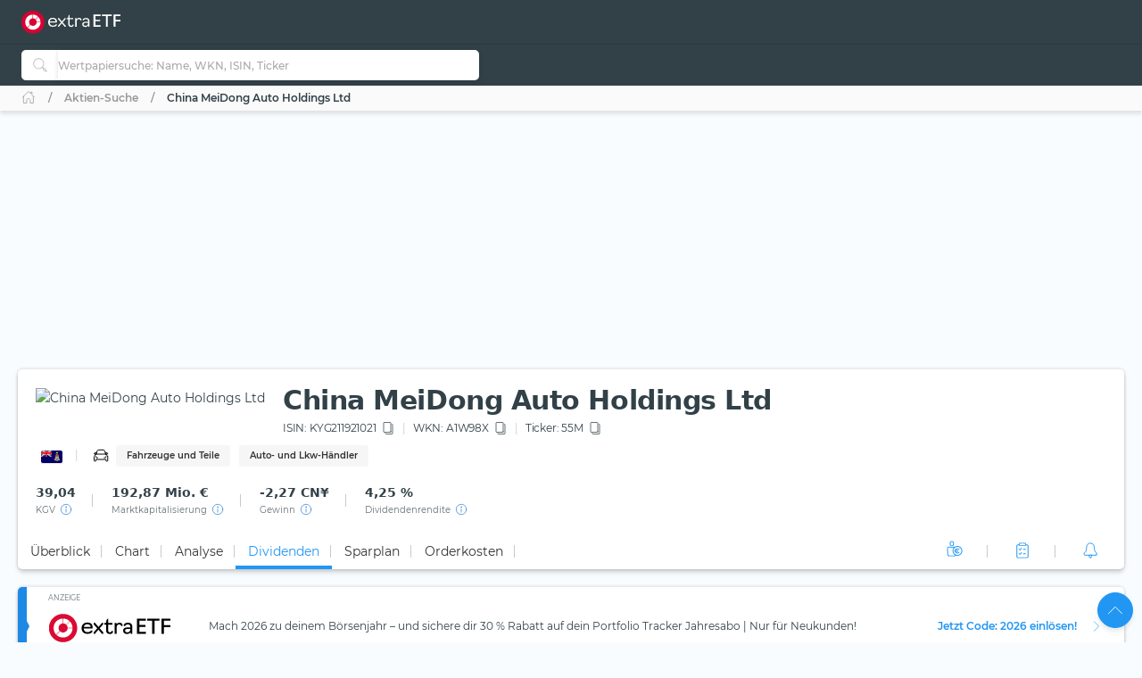

--- FILE ---
content_type: text/html; charset=utf-8
request_url: https://extraetf.com/de/stock-profile/KYG211921021?tab=dividends
body_size: 53526
content:
<!DOCTYPE html><html lang="de" dir="ltr" data-critters-container><head><link rel="alternate" href="https://extraetf.com/ch/stock-profile/KYG211921021" hreflang="de-CH"><link rel="alternate" href="https://extraetf.com/at/stock-profile/KYG211921021" hreflang="de-AT"><link rel="alternate" href="https://extraetf.com/it/stock-profile/KYG211921021" hreflang="it-IT"><link rel="alternate" href="https://extraetf.com/es/stock-profile/KYG211921021" hreflang="es-ES"><link rel="alternate" href="https://extraetf.com/fr/stock-profile/KYG211921021" hreflang="fr-FR"><link rel="alternate" href="https://extraetf.com/de/stock-profile/KYG211921021" hreflang="de-DE"><base href="/de/"><meta charset="utf-8"><meta http-equiv="content-type" content="text/html; charset=utf-8"><meta name="viewport" content="width=device-width,initial-scale=1,maximum-scale=1"><meta name="theme-color" content="#324148"><meta name="facebook-domain-verification" content="lqbx3dk0b202vze3p7oyvqpz7xwy4d"><link rel="icon" href="/assets/favicon.ico" sizes="16x16 32x32 48x48 64x64" type="image/vnd.microsoft.icon"><link rel="apple-touch-icon" href="/assets/icons/icon-192x192-apple-light.png"><link rel="alternate" type="application/rss+xml" title="extraETF Podcast – Erfolgreiche Geldanlage mit ETFs" href="https://extraetf.podigee.io/feed/mp3"><link rel="alternate" type="application/rss+xml" title="extraETF Nachrichten" href="https://extraetf.com/backend/rss/de/"><link rel="alternate" type="application/rss+xml" title="ETF-News – extraETF – Alles über ETFs" href="https://extraetf.com/backend/rss/de/category/news/etf-news/"><link rel="manifest" href="manifest.json"><link rel="preconnect" href="https://consent.cookiebot.com"><link rel="preconnect" href="https://www.google-analytics.com"><link rel="preconnect" href="https://www.googletagmanager.com"><link rel="preload" as="font" crossorigin type="font/woff2" href="/assets/fonts/montserrat-v15-latin-regular.woff2"><link rel="preload" as="font" crossorigin type="font/woff2" href="/assets/fonts/montserrat-v15-latin-700.woff2"><link rel="preload" as="font" crossorigin type="font/woff2" href="/assets/fonts/montserrat-v15-latin-800.woff2"><script>(()=>{function t(t,n,i){const o=document.createElement("script");o.defer=!0,o.src=t,i&&(o.type="module"),n&&(o.onload=n),document.head.appendChild(o)}function n(t){i(),t.currentTarget.removeEventListener(t.type,n)}function i(){if(function(){if(window.adsDidInit)return;window.adsDidInit=!0,t("https://imagesrv.adition.com/js/srp.js",(()=>{document.dispatchEvent(new CustomEvent("initAds"))})),t("https://imagesrv.adition.com/js/aut.js")}(),function(){if(window.gscDidInit)return;window.gscDidInit=!0,t("https://l.getsitecontrol.com/k4y2ggjw.js")}(),"undefined"!=typeof Cookiebot)return!!Cookiebot.consent.statistics&&void("localhost"!==window.location.hostname&&function(){if(window.gtmDidInit)return;window.gtmDidInit=!0,window.GA_MEASUREMENT_ID="G-ERHQD88VF5",window.dataLayer=window.dataLayer||[],window.gtag=function(){dataLayer.push(arguments)},gtag("js",new Date),gtag("config",GA_MEASUREMENT_ID,{anonymize_ip:!0,transport_type:"beacon"}),t("https://www.googletagmanager.com/gtm.js?id=GTM-W5N4SW"),t("https://www.googletagmanager.com/gtag/js?id="+GA_MEASUREMENT_ID)}())}window.addEventListener("CookiebotOnAccept",(()=>setTimeout((()=>i()),3e3))),document.addEventListener("scroll",n,{passive:!0}),document.addEventListener("mousemove",n,{passive:!0}),document.addEventListener("touchstart",n,{passive:!0}),window.initAdsSlots=(t,n)=>{window.adition||={},adition.srq||=[],adition.srq.push((function(i){(n?i.disableCookies():i).registerAdfarm("ad1.adfarm1.adition.com"),t.forEach((t=>{i.configureRenderSlot(`rs_${t}`).setContentunitId(t)}))}))},window.renderAdsSlot=(t,n)=>{adition.srq.push((function(i){(n?i.disableCookies():i).renderSlot(`rs_${t}`),i.load([`rs_${t}`]).completeRendering()}))},window.socialSignInCallback=function(t){const n=new CustomEvent("google_sign_in",{detail:{...t}});document.dispatchEvent(n)}})()</script><style>@font-face{font-family:Montserrat;font-style:normal;font-weight:400;font-display:optional;src:url('/assets/fonts/montserrat-v15-latin-regular.woff2') format('woff2')}@font-face{font-family:Montserrat;font-style:normal;font-weight:700;font-display:optional;src:url('/assets/fonts/montserrat-v15-latin-700.woff2') format('woff2')}@font-face{font-family:Montserrat;font-style:normal;font-weight:800;font-display:optional;src:url('/assets/fonts/montserrat-v15-latin-800.woff2') format('woff2')}@font-face{font-family:Montserrat;font-style:normal;font-weight:500;font-display:swap;src:url('/assets/fonts/montserrat-v15-latin-500.woff2') format('woff2')}@font-face{font-family:Montserrat;font-style:normal;font-weight:600;font-display:swap;src:url('/assets/fonts/montserrat-v15-latin-600.woff2') format('woff2')}@font-face{font-family:Montserrat;font-style:normal;font-weight:300;font-display:swap;src:url('/assets/fonts/montserrat-v15-latin-300.woff2') format('woff2')}[id^=ADS_]{display:block}.show-ads #ADS_ACADEMY_BILLBOARD,.show-ads #ADS_ETF_PROFILE_TOP,.show-ads #ADS_NEWS_HEADER,.show-ads #ADS_NEWS_INLINE_BOTTOM,.show-ads #ADS_NEWS_INLINE_TOP,.show-ads #ADS_NEWS_POST_BOTTOM,.show-ads #ADS_PORTFOLIO_BILLBOARD{height:4.375rem}.show-ads #ADS_APP_NEWS_CONTENT_INLINE,.show-ads #ADS_ETF_PROFILE_INLINE,.show-ads #ADS_NEWS_SIDEBAR_BOTTOM{height:250px}.show-ads #ADS_NEWS_CONTENT_INLINE,.show-ads #ADS_NEWS_SIDEBAR_TOP{height:16.875rem}.show-ads #ADS_QUICK_SEARCH{height:3.75rem}@media (min-width:768px){.show-ads #ADS_ACADEMY_BILLBOARD,.show-ads #ADS_ETF_PROFILE_TOP,.show-ads #ADS_NEWS_HEADER,.show-ads #ADS_NEWS_INLINE_BOTTOM,.show-ads #ADS_NEWS_INLINE_TOP,.show-ads #ADS_NEWS_POST_BOTTOM,.show-ads #ADS_PORTFOLIO_BILLBOARD{height:6.875rem}.show-ads #ADS_NEWS_SIDEBAR_TOP{height:46.875rem}.show-ads #ADS_QUICK_SEARCH{height:90px}}@media (min-width:992px){.show-ads #ADS_ACADEMY_BILLBOARD,.show-ads #ADS_ETF_PROFILE_TOP,.show-ads #ADS_NEWS_HEADER,.show-ads #ADS_PORTFOLIO_BILLBOARD{height:16.875rem}.show-ads #ADS_NEWS_INLINE_BOTTOM,.show-ads #ADS_NEWS_INLINE_TOP,.show-ads #ADS_NEWS_POST_BOTTOM{height:4.375rem}}@media (min-width:1200px){.show-ads #ADS_NEWS_INLINE_BOTTOM,.show-ads #ADS_NEWS_INLINE_TOP,.show-ads #ADS_NEWS_POST_BOTTOM{height:6.875rem}}.highcharts-label-box{rx:5}</style><style>@charset "UTF-8";:root{--bs-blue:#2196f3;--bs-indigo:#3f51b5;--bs-purple:#673ab7;--bs-pink:#e91e63;--bs-red:#c62828;--bs-orange:#ff5722;--bs-yellow:#ffeb3b;--bs-green:#4caf50;--bs-teal:#009688;--bs-cyan:#00bcd4;--bs-white:#fff;--bs-gray:#999;--bs-gray-dark:#555;--bs-gray-100:#fafafa;--bs-gray-200:#f5f5f5;--bs-gray-300:#eee;--bs-gray-400:#ddd;--bs-gray-500:#ccc;--bs-gray-600:#999;--bs-gray-700:#777;--bs-gray-800:#555;--bs-gray-900:#333;--bs-primary:#2196f3;--bs-secondary:#777;--bs-success:#4caf50;--bs-info:#00bcd4;--bs-warning:#ff5722;--bs-danger:#c62828;--bs-light:#f9fcfe;--bs-dark:#293a50;--bs-primary-rgb:33,150,243;--bs-secondary-rgb:119,119,119;--bs-success-rgb:76,175,80;--bs-info-rgb:0,188,212;--bs-warning-rgb:255,87,34;--bs-danger-rgb:198,40,40;--bs-light-rgb:249,252,254;--bs-dark-rgb:41,58,80;--bs-primary-text-emphasis:#0d3c61;--bs-secondary-text-emphasis:#303030;--bs-success-text-emphasis:#1e4620;--bs-info-text-emphasis:#004b55;--bs-warning-text-emphasis:#66230e;--bs-danger-text-emphasis:#4f1010;--bs-light-text-emphasis:#777;--bs-dark-text-emphasis:#777;--bs-primary-bg-subtle:#d3eafd;--bs-secondary-bg-subtle:#e4e4e4;--bs-success-bg-subtle:#dbefdc;--bs-info-bg-subtle:#ccf2f6;--bs-warning-bg-subtle:#ffddd3;--bs-danger-bg-subtle:#f4d4d4;--bs-light-bg-subtle:#fdfdfd;--bs-dark-bg-subtle:#ddd;--bs-primary-border-subtle:#a6d5fa;--bs-secondary-border-subtle:#c9c9c9;--bs-success-border-subtle:#b7dfb9;--bs-info-border-subtle:#99e4ee;--bs-warning-border-subtle:#ffbca7;--bs-danger-border-subtle:#e8a9a9;--bs-light-border-subtle:#f5f5f5;--bs-dark-border-subtle:#ccc;--bs-white-rgb:255,255,255;--bs-black-rgb:0,0,0;--bs-font-sans-serif:system-ui,-apple-system,"Segoe UI",Roboto,"Helvetica Neue","Noto Sans","Liberation Sans",Arial,sans-serif,"Apple Color Emoji","Segoe UI Emoji","Segoe UI Symbol","Noto Color Emoji";--bs-font-monospace:SFMono-Regular,Menlo,Monaco,Consolas,"Liberation Mono","Courier New",monospace;--bs-gradient:linear-gradient(180deg, rgba(255, 255, 255, .15), rgba(255, 255, 255, 0));--bs-body-font-family:Montserrat,system-ui;--bs-body-font-size:.875rem;--bs-body-font-weight:400;--bs-body-line-height:1.6568;--bs-body-color:#324148;--bs-body-color-rgb:50,65,72;--bs-body-bg:#f9fcfe;--bs-body-bg-rgb:249,252,254;--bs-emphasis-color:#000;--bs-emphasis-color-rgb:0,0,0;--bs-secondary-color:rgba(50, 65, 72, .75);--bs-secondary-color-rgb:50,65,72;--bs-secondary-bg:#f5f5f5;--bs-secondary-bg-rgb:245,245,245;--bs-tertiary-color:rgba(50, 65, 72, .5);--bs-tertiary-color-rgb:50,65,72;--bs-tertiary-bg:#fafafa;--bs-tertiary-bg-rgb:250,250,250;--bs-heading-color:inherit;--bs-link-color:#2196f3;--bs-link-color-rgb:33,150,243;--bs-link-decoration:none;--bs-link-hover-color:#1c80cf;--bs-link-hover-color-rgb:28,128,207;--bs-link-hover-decoration:none;--bs-code-color:#e91e63;--bs-highlight-color:#324148;--bs-highlight-bg:#fcf8e3;--bs-border-width:1px;--bs-border-style:solid;--bs-border-color:#ddd;--bs-border-color-translucent:rgba(0, 0, 0, .175);--bs-border-radius:5px;--bs-border-radius-sm:.25rem;--bs-border-radius-lg:.5rem;--bs-border-radius-xl:1rem;--bs-border-radius-xxl:2rem;--bs-border-radius-2xl:var(--bs-border-radius-xxl);--bs-border-radius-pill:50rem;--bs-box-shadow:0 .5rem 1rem rgba(0, 0, 0, .15);--bs-box-shadow-sm:0 .125rem .25rem rgba(0, 0, 0, .075);--bs-box-shadow-lg:0 1rem 3rem rgba(0, 0, 0, .175);--bs-box-shadow-inset:inset 0 1px 2px rgba(0, 0, 0, .075);--bs-focus-ring-width:.25rem;--bs-focus-ring-opacity:.25;--bs-focus-ring-color:rgba(33, 150, 243, .25);--bs-form-valid-color:#4caf50;--bs-form-valid-border-color:#4caf50;--bs-form-invalid-color:#c62828;--bs-form-invalid-border-color:#c62828}*,:after,:before{box-sizing:border-box}@media (prefers-reduced-motion:no-preference){:root{scroll-behavior:smooth}}body{margin:0;font-family:var(--bs-body-font-family);font-size:var(--bs-body-font-size);font-weight:var(--bs-body-font-weight);line-height:var(--bs-body-line-height);color:var(--bs-body-color);text-align:var(--bs-body-text-align);background-color:var(--bs-body-bg);-webkit-text-size-adjust:100%;-webkit-tap-highlight-color:transparent}iframe{border:0}:root{--bs-breakpoint-xs:0;--bs-breakpoint-sm:576px;--bs-breakpoint-md:768px;--bs-breakpoint-lg:992px;--bs-breakpoint-xl:1200px;--bs-breakpoint-xxl:1410px;--bs-breakpoint-xxxl:1600px}:root{--bs-btn-close-filter: }:root{--bs-carousel-indicator-active-bg:#fff;--bs-carousel-caption-color:#fff;--bs-carousel-control-icon-filter: }:root{--color-primary-50:#e4f4fe;--color-primary-100:#bde0fc;--color-primary-200:#8fcaf8;--color-primary-300:#64b5f6;--color-primary-400:#42a5f5;--color-primary-500:#2196f3;--color-primary-600:#1e88e5;--color-primary-700:#1976d2;--color-primary-800:#1565c0;--color-primary-900:#0d47a1;--color-danger-50:#f8e2e0;--color-danger-300:#e57373;--color-danger-400:#ef5350;--color-danger-500:#f44336;--color-danger-600:#e53935;--color-danger-700:#c62828;--color-danger-800:#b71c1c;--color-danger-900:#a42330;--color-success-50:#e7f3e8;--color-success-100:#cdf6c3;--color-success-300:#81c784;--color-success-400:#66bb6a;--color-success-500:#4caf50;--color-success-600:#43a047;--color-success-700:#388e3c;--color-success-800:#2e7d32;--color-success-900:#1b5e20;--color-warning-50:#ffe3cc;--color-warning-300:#ff8a65;--color-warning-400:#ff7043;--color-warning-500:#ff5722;--color-warning-600:#f4511e;--color-warning-700:#e64a19;--color-warning-800:#d84315;--color-warning-900:#bf360c;--color-yellow-50:#fffde7;--color-yellow-100:#fff9c4;--color-yellow-200:#fff59d;--color-yellow-300:#fff176;--color-yellow-400:#ffee58;--color-yellow-500:#ffeb3b;--color-yellow-600:#fdd835;--color-yellow-700:#fbc02d;--color-yellow-800:#f9a825;--color-yellow-900:#f57f17;--color-info-50:#e0f7fa;--color-info-300:#4dd0e1;--color-info-400:#26c6da;--color-info-500:#00bcd4;--color-info-600:#00acc1;--color-info-700:#0097a7;--color-info-800:#00838f;--color-info-900:#006064;--color-eb-50:#e4f4fe;--color-eb-300:#c6e8fe;--color-eb-400:#b2e0fe;--color-eb-500:#a7dcfe;--color-eb-600:#a0d4f7;--color-eb-700:#98cbf0;--color-eb-800:#88bae1;--color-eb-900:#78a8d2;--color-pink-50:#fce4ec;--color-pink-300:#f06292;--color-pink-400:#ec407a;--color-pink-500:#e91e63;--color-pink-600:#d81b60;--color-pink-700:#c2185b;--color-pink-800:#ad1457;--color-pink-900:#880e4f;--color-violet-50:#f3e5f5;--color-violet-300:#ba68c8;--color-violet-400:#ab47bc;--color-violet-500:#9c27b0;--color-violet-600:#8e24aa;--color-violet-700:#7b1fa2;--color-violet-800:#6a1b9a;--color-violet-900:#4a148c;--color-purple-50:#ede7f6;--color-purple-300:#9575cd;--color-purple-400:#7e57c2;--color-purple-500:#673ab7;--color-purple-600:#5e35b1;--color-purple-700:#512da8;--color-purple-800:#4527a0;--color-purple-900:#311b92;--color-indigo-50:#e8eaf6;--color-indigo-300:#7986cb;--color-indigo-400:#5c6bc0;--color-indigo-500:#3f51b5;--color-indigo-600:#3949ab;--color-indigo-700:#303f9f;--color-indigo-800:#283593;--color-indigo-900:#1a237e;--color-blue-50:#e1f5fe;--color-blue-300:#4fc3f7;--color-blue-400:#29b6f6;--color-blue-500:#03a9f4;--color-blue-600:#039be5;--color-blue-700:#0288d1;--color-blue-800:#0277bd;--color-blue-900:#01579b;--color-teal-50:#e0f2f1;--color-teal-300:#4db6ac;--color-teal-400:#26a69a;--color-teal-500:#009688;--color-teal-600:#00897b;--color-teal-700:#00796b;--color-teal-800:#00695c;--color-teal-900:#004d40;--color-green-50:#f1f8e9;--color-green-300:#aed581;--color-green-400:#9ccc65;--color-green-500:#8bc34a;--color-green-600:#7cb342;--color-green-700:#689f38;--color-green-800:#558b2f;--color-green-900:#33691e;--color-orange-50:#fff3e0;--color-orange-300:#ffb74d;--color-orange-400:#ffa726;--color-orange-500:#ff9800;--color-orange-600:#fb8c00;--color-orange-700:#f57c00;--color-orange-800:#ef6c00;--color-orange-900:#e65100;--color-brown-50:#efebe9;--color-brown-300:#a1887f;--color-brown-400:#8d6e63;--color-brown-500:#795548;--color-brown-600:#6d4c41;--color-brown-700:#5d4037;--color-brown-800:#4e342e;--color-brown-900:#3e2723;--color-grey-50:#fafafa;--color-grey-200:#aaa;--color-grey-300:#999;--color-grey-400:#888;--color-grey-500:#777;--color-grey-600:#666;--color-grey-700:#555;--color-grey-800:#444;--color-grey-900:#333;--color-light-grey-50:#f6f6f6;--color-light-grey-100:#e5e5e5;--color-light-grey-200:#f1f1f1;--color-light-grey-300:#d2d2d2;--color-light-grey-400:#c9c9c9;--color-slate-50:#eceff1;--color-slate-300:#90a4ae;--color-slate-400:#78909c;--color-slate-500:#607d8b;--color-slate-600:#546e7a;--color-slate-700:#455a64;--color-slate-800:#37474f;--color-slate-900:#263238;--color-theme-dark:#324148;--color-icon-bg:#d8f8fb;--color-dark-grey:#354147}html{display:flex;flex-direction:column;scroll-behavior:smooth}body{min-height:100vh;display:flex;flex-direction:column;flex:1}app-root{transition:all .15s ease-in}</style><style>.notifier__container *{box-sizing:border-box}body{-webkit-tap-highlight-color:transparent}.notifier__container-list{margin-bottom:0}button{text-transform:none}.card{word-wrap:break-word}.card{backface-visibility:hidden}.notifier__container-list{margin-top:0;padding-left:0;list-style-type:none}.dropdown,.input-group{position:relative}.btn,.check-container,.dropdown-item,[type=button]:not(:disabled),button:not(:disabled){cursor:pointer}.form-control:disabled{opacity:1}.dropdown-toggle,.input-group-text{white-space:nowrap}:root{--bs-blue:#2196f3;--bs-indigo:#3f51b5;--bs-purple:#673ab7;--bs-pink:#e91e63;--bs-red:#c62828;--bs-orange:#ff5722;--bs-yellow:#ffeb3b;--bs-green:#4caf50;--bs-teal:#009688;--bs-cyan:#00bcd4;--bs-white:#fff;--bs-gray:#999;--bs-gray-dark:#555;--bs-gray-100:#fafafa;--bs-gray-200:#f5f5f5;--bs-gray-300:#eee;--bs-gray-400:#ddd;--bs-gray-500:#ccc;--bs-gray-600:#999;--bs-gray-700:#777;--bs-gray-800:#555;--bs-gray-900:#333;--bs-primary:#2196f3;--bs-secondary:#777;--bs-success:#4caf50;--bs-info:#00bcd4;--bs-warning:#ff5722;--bs-danger:#c62828;--bs-light:#f9fcfe;--bs-dark:#293a50;--bs-primary-rgb:33,150,243;--bs-secondary-rgb:119,119,119;--bs-success-rgb:76,175,80;--bs-info-rgb:0,188,212;--bs-warning-rgb:255,87,34;--bs-danger-rgb:198,40,40;--bs-light-rgb:249,252,254;--bs-dark-rgb:41,58,80;--bs-primary-text-emphasis:#0d3c61;--bs-secondary-text-emphasis:#303030;--bs-success-text-emphasis:#1e4620;--bs-info-text-emphasis:#004b55;--bs-warning-text-emphasis:#66230e;--bs-danger-text-emphasis:#4f1010;--bs-light-text-emphasis:#777;--bs-dark-text-emphasis:#777;--bs-primary-bg-subtle:#d3eafd;--bs-secondary-bg-subtle:#e4e4e4;--bs-success-bg-subtle:#dbefdc;--bs-info-bg-subtle:#ccf2f6;--bs-warning-bg-subtle:#ffddd3;--bs-danger-bg-subtle:#f4d4d4;--bs-light-bg-subtle:#fdfdfd;--bs-dark-bg-subtle:#ddd;--bs-primary-border-subtle:#a6d5fa;--bs-secondary-border-subtle:#c9c9c9;--bs-success-border-subtle:#b7dfb9;--bs-info-border-subtle:#99e4ee;--bs-warning-border-subtle:#ffbca7;--bs-danger-border-subtle:#e8a9a9;--bs-light-border-subtle:#f5f5f5;--bs-dark-border-subtle:#ccc;--bs-white-rgb:255,255,255;--bs-black-rgb:0,0,0;--bs-font-sans-serif:system-ui,-apple-system,"Segoe UI",Roboto,"Helvetica Neue","Noto Sans","Liberation Sans",Arial,sans-serif,"Apple Color Emoji","Segoe UI Emoji","Segoe UI Symbol","Noto Color Emoji";--bs-font-monospace:SFMono-Regular,Menlo,Monaco,Consolas,"Liberation Mono","Courier New",monospace;--bs-gradient:linear-gradient(180deg, rgba(255, 255, 255, .15), rgba(255, 255, 255, 0));--bs-body-font-family:Montserrat,system-ui;--bs-body-font-size:.875rem;--bs-body-font-weight:400;--bs-body-line-height:1.6568;--bs-body-color:#324148;--bs-body-color-rgb:50,65,72;--bs-body-bg:#f9fcfe;--bs-body-bg-rgb:249,252,254;--bs-emphasis-color:#000;--bs-emphasis-color-rgb:0,0,0;--bs-secondary-color:rgba(50, 65, 72, .75);--bs-secondary-color-rgb:50,65,72;--bs-secondary-bg:#f5f5f5;--bs-secondary-bg-rgb:245,245,245;--bs-tertiary-color:rgba(50, 65, 72, .5);--bs-tertiary-color-rgb:50,65,72;--bs-tertiary-bg:#fafafa;--bs-tertiary-bg-rgb:250,250,250;--bs-heading-color:inherit;--bs-link-color:#2196f3;--bs-link-color-rgb:33,150,243;--bs-link-decoration:none;--bs-link-hover-color:#1c80cf;--bs-link-hover-color-rgb:28,128,207;--bs-link-hover-decoration:none;--bs-code-color:#e91e63;--bs-highlight-color:#324148;--bs-highlight-bg:#fcf8e3;--bs-border-width:1px;--bs-border-style:solid;--bs-border-color:#ddd;--bs-border-color-translucent:rgba(0, 0, 0, .175);--bs-border-radius:5px;--bs-border-radius-sm:.25rem;--bs-border-radius-lg:.5rem;--bs-border-radius-xl:1rem;--bs-border-radius-xxl:2rem;--bs-border-radius-2xl:var(--bs-border-radius-xxl);--bs-border-radius-pill:50rem;--bs-box-shadow:0 .5rem 1rem rgba(0, 0, 0, .15);--bs-box-shadow-sm:0 .125rem .25rem rgba(0, 0, 0, .075);--bs-box-shadow-lg:0 1rem 3rem rgba(0, 0, 0, .175);--bs-box-shadow-inset:inset 0 1px 2px rgba(0, 0, 0, .075);--bs-focus-ring-width:.25rem;--bs-focus-ring-opacity:.25;--bs-focus-ring-color:rgba(33, 150, 243, .25);--bs-form-valid-color:#4caf50;--bs-form-valid-border-color:#4caf50;--bs-form-invalid-color:#c62828;--bs-form-invalid-border-color:#c62828;--bs-carousel-indicator-active-bg:#fff;--bs-carousel-caption-color:#fff}*,:after,:before{box-sizing:border-box}@media (prefers-reduced-motion:no-preference){:root{scroll-behavior:smooth}}body{margin:0;font-family:var(--bs-body-font-family);font-size:var(--bs-body-font-size);font-weight:var(--bs-body-font-weight);line-height:var(--bs-body-line-height);color:var(--bs-body-color);text-align:var(--bs-body-text-align);background-color:var(--bs-body-bg);-webkit-text-size-adjust:100%}h1,h2,h3{margin-top:0;margin-bottom:.625rem;line-height:1.6568;color:var(--bs-heading-color)}h1{font-size:calc(1.2875rem + .45vw)}h2{font-size:calc(1.275rem + .3vw)}h3{font-size:calc(1.2625rem + .15vw)}p{margin-top:0;margin-bottom:.625rem}ul{padding-left:2rem;margin-top:0;margin-bottom:1rem}small{font-size:.7rem}a{color:rgba(var(--bs-link-color-rgb),var(--bs-link-opacity,1));text-decoration:none;transition:color .15s ease-in-out}a:hover{--bs-link-color-rgb:var(--bs-link-hover-color-rgb);text-decoration:none}img,svg{vertical-align:middle}table{caption-side:bottom;border-collapse:collapse}th{text-align:inherit;text-align:-webkit-match-parent}tbody,td,th,thead,tr{border:0 solid;border-color:inherit}label{display:inline-block}button{border-radius:0}iframe{border:0}button:focus:not(:focus-visible){outline:0}button,input{margin:0;font-family:inherit;font-size:inherit;line-height:inherit}[type=button],button{-webkit-appearance:button}[type=search]{-webkit-appearance:textfield;outline-offset:-2px}.dropdown-item,.form-control:focus,.navbar-nav-link{outline:0}[hidden]{display:none!important}.row>*{width:100%;padding-right:calc(var(--bs-gutter-x) * .5);padding-left:calc(var(--bs-gutter-x) * .5)}:root{--bs-breakpoint-xs:0;--bs-breakpoint-sm:576px;--bs-breakpoint-md:768px;--bs-breakpoint-lg:992px;--bs-breakpoint-xl:1200px;--bs-breakpoint-xxl:1410px;--bs-breakpoint-xxxl:1600px;--color-primary-50:#e4f4fe;--color-primary-100:#bde0fc;--color-primary-200:#8fcaf8;--color-primary-300:#64b5f6;--color-primary-400:#42a5f5;--color-primary-500:#2196f3;--color-primary-600:#1e88e5;--color-primary-700:#1976d2;--color-primary-800:#1565c0;--color-primary-900:#0d47a1;--color-danger-50:#f8e2e0;--color-danger-300:#e57373;--color-danger-400:#ef5350;--color-danger-500:#f44336;--color-danger-600:#e53935;--color-danger-700:#c62828;--color-danger-800:#b71c1c;--color-danger-900:#a42330;--color-success-50:#e7f3e8;--color-success-100:#cdf6c3;--color-success-300:#81c784;--color-success-400:#66bb6a;--color-success-500:#4caf50;--color-success-600:#43a047;--color-success-700:#388e3c;--color-success-800:#2e7d32;--color-success-900:#1b5e20;--color-warning-50:#ffe3cc;--color-warning-300:#ff8a65;--color-warning-400:#ff7043;--color-warning-500:#ff5722;--color-warning-600:#f4511e;--color-warning-700:#e64a19;--color-warning-800:#d84315;--color-warning-900:#bf360c;--color-yellow-50:#fffde7;--color-yellow-100:#fff9c4;--color-yellow-200:#fff59d;--color-yellow-300:#fff176;--color-yellow-400:#ffee58;--color-yellow-500:#ffeb3b;--color-yellow-600:#fdd835;--color-yellow-700:#fbc02d;--color-yellow-800:#f9a825;--color-yellow-900:#f57f17;--color-info-50:#e0f7fa;--color-info-300:#4dd0e1;--color-info-400:#26c6da;--color-info-500:#00bcd4;--color-info-600:#00acc1;--color-info-700:#0097a7;--color-info-800:#00838f;--color-info-900:#006064;--color-eb-50:#e4f4fe;--color-eb-300:#c6e8fe;--color-eb-400:#b2e0fe;--color-eb-500:#a7dcfe;--color-eb-600:#a0d4f7;--color-eb-700:#98cbf0;--color-eb-800:#88bae1;--color-eb-900:#78a8d2;--color-pink-50:#fce4ec;--color-pink-300:#f06292;--color-pink-400:#ec407a;--color-pink-500:#e91e63;--color-pink-600:#d81b60;--color-pink-700:#c2185b;--color-pink-800:#ad1457;--color-pink-900:#880e4f;--color-violet-50:#f3e5f5;--color-violet-300:#ba68c8;--color-violet-400:#ab47bc;--color-violet-500:#9c27b0;--color-violet-600:#8e24aa;--color-violet-700:#7b1fa2;--color-violet-800:#6a1b9a;--color-violet-900:#4a148c;--color-purple-50:#ede7f6;--color-purple-300:#9575cd;--color-purple-400:#7e57c2;--color-purple-500:#673ab7;--color-purple-600:#5e35b1;--color-purple-700:#512da8;--color-purple-800:#4527a0;--color-purple-900:#311b92;--color-indigo-50:#e8eaf6;--color-indigo-300:#7986cb;--color-indigo-400:#5c6bc0;--color-indigo-500:#3f51b5;--color-indigo-600:#3949ab;--color-indigo-700:#303f9f;--color-indigo-800:#283593;--color-indigo-900:#1a237e;--color-blue-50:#e1f5fe;--color-blue-300:#4fc3f7;--color-blue-400:#29b6f6;--color-blue-500:#03a9f4;--color-blue-600:#039be5;--color-blue-700:#0288d1;--color-blue-800:#0277bd;--color-blue-900:#01579b;--color-teal-50:#e0f2f1;--color-teal-300:#4db6ac;--color-teal-400:#26a69a;--color-teal-500:#009688;--color-teal-600:#00897b;--color-teal-700:#00796b;--color-teal-800:#00695c;--color-teal-900:#004d40;--color-green-50:#f1f8e9;--color-green-300:#aed581;--color-green-400:#9ccc65;--color-green-500:#8bc34a;--color-green-600:#7cb342;--color-green-700:#689f38;--color-green-800:#558b2f;--color-green-900:#33691e;--color-orange-50:#fff3e0;--color-orange-300:#ffb74d;--color-orange-400:#ffa726;--color-orange-500:#ff9800;--color-orange-600:#fb8c00;--color-orange-700:#f57c00;--color-orange-800:#ef6c00;--color-orange-900:#e65100;--color-brown-50:#efebe9;--color-brown-300:#a1887f;--color-brown-400:#8d6e63;--color-brown-500:#795548;--color-brown-600:#6d4c41;--color-brown-700:#5d4037;--color-brown-800:#4e342e;--color-brown-900:#3e2723;--color-grey-50:#fafafa;--color-grey-200:#aaa;--color-grey-300:#999;--color-grey-400:#888;--color-grey-500:#777;--color-grey-600:#666;--color-grey-700:#555;--color-grey-800:#444;--color-grey-900:#333;--color-light-grey-50:#f6f6f6;--color-light-grey-100:#e5e5e5;--color-light-grey-200:#f1f1f1;--color-light-grey-300:#d2d2d2;--color-light-grey-400:#c9c9c9;--color-slate-50:#eceff1;--color-slate-300:#90a4ae;--color-slate-400:#78909c;--color-slate-500:#607d8b;--color-slate-600:#546e7a;--color-slate-700:#455a64;--color-slate-800:#37474f;--color-slate-900:#263238;--color-theme-dark:#324148;--color-icon-bg:#d8f8fb;--color-dark-grey:#354147}.row{--bs-gutter-x:1.25rem;--bs-gutter-y:0;display:flex;flex-wrap:wrap;margin-top:calc(-1 * var(--bs-gutter-y));margin-right:calc(-.5 * var(--bs-gutter-x));margin-left:calc(-.5 * var(--bs-gutter-x))}.row>*{flex-shrink:0;max-width:100%;margin-top:var(--bs-gutter-y)}.form-control,.input-group-text{padding:.625rem .875rem;font-size:.875rem;line-height:1.6568;color:#324148;background-color:#fff}.g-0{--bs-gutter-x:0;--bs-gutter-y:0}.table{--bs-table-color-type:initial;--bs-table-bg-type:initial;--bs-table-color-state:initial;--bs-table-bg-state:initial;--bs-table-color:var(--bs-emphasis-color);--bs-table-bg:#fff;--bs-table-border-color:#e5e5e5;--bs-table-accent-bg:transparent;--bs-table-striped-color:var(--bs-emphasis-color);--bs-table-striped-bg:rgba(var(--bs-emphasis-color-rgb), .03);--bs-table-active-color:var(--bs-emphasis-color);--bs-table-active-bg:rgba(0, 0, 0, .015);--bs-table-hover-color:var(--bs-emphasis-color);--bs-table-hover-bg:#f6f6f6;width:100%;vertical-align:top;border-color:var(--bs-table-border-color)}.table>:not(caption)>*>*{padding:.5rem;color:var(--bs-table-color-state,var(--bs-table-color-type,var(--bs-table-color)));background-color:var(--bs-table-bg);border-bottom-width:1px;box-shadow:inset 0 0 0 9999px var(--bs-table-bg-state,var(--bs-table-bg-type,var(--bs-table-accent-bg)))}.table>tbody{vertical-align:inherit}.table>thead{vertical-align:bottom}.table-responsive{overflow-x:auto;-webkit-overflow-scrolling:touch}.progress-bar{overflow:hidden}.form-control{display:block;width:100%;font-weight:500;appearance:none;border:1px solid #bbb;border-radius:5px;box-shadow:0 0 4px #2220411a,0 4px 8px #2220410d;transition:border-color .15s ease-in-out,box-shadow .15s ease-in-out}.form-control:focus{color:#324148;background-color:#fff;border-color:#999;box-shadow:0 0 4px #2220411a,0 4px 8px #2220410d,0 0 0 0 transparent}.form-control::-webkit-date-and-time-value{min-width:85px;height:1.6568em;margin:0}.form-control::-webkit-datetime-edit{display:block;padding:0}.form-control::placeholder{color:#bbb;opacity:1}.input-group{display:flex;flex-wrap:wrap;align-items:stretch;width:100%}.input-group>.form-control{position:relative;flex:1 1 auto;width:1%;min-width:0}.input-group>.form-control:focus{z-index:5}.input-group-text{display:flex;align-items:center;text-align:center;border:1px solid #bbb;border-radius:5px}.input-group-sm>.form-control,.input-group-sm>.input-group-text{padding:.3125rem .75rem;font-size:.75rem;border-radius:5px}.input-group:not(.has-validation)>:not(:last-child):not(.dropdown-toggle):not(.dropdown-menu):not(.form-floating){border-top-right-radius:0;border-bottom-right-radius:0}.input-group>:not(:first-child):not(.dropdown-menu):not(.valid-tooltip):not(.valid-feedback):not(.invalid-tooltip):not(.invalid-feedback){margin-left:-1px;border-top-left-radius:0;border-bottom-left-radius:0}.dropdown-toggle:empty:after{margin-left:0}.btn{color:var(--bs-btn-color);background-color:var(--bs-btn-bg)}.btn{--bs-btn-padding-x:.75rem;--bs-btn-padding-y:.4375rem;--bs-btn-font-size:.875rem;--bs-btn-font-weight:400;--bs-btn-line-height:1.6568;--bs-btn-color:var(--bs-body-color);--bs-btn-bg:transparent;--bs-btn-border-width:1px;--bs-btn-border-color:transparent;--bs-btn-border-radius:5px;--bs-btn-hover-border-color:transparent;--bs-btn-box-shadow:0;--bs-btn-disabled-opacity:.25;--bs-btn-focus-box-shadow:0 0 0 0 rgba(var(--bs-btn-focus-shadow-rgb), .5);display:inline-block;padding:var(--bs-btn-padding-y) var(--bs-btn-padding-x);font-family:var(--bs-btn-font-family);font-size:var(--bs-btn-font-size);font-weight:var(--bs-btn-font-weight);line-height:var(--bs-btn-line-height);text-align:center;vertical-align:middle;-webkit-user-select:none;user-select:none;border:var(--bs-btn-border-width) solid var(--bs-btn-border-color);border-radius:var(--bs-btn-border-radius);box-shadow:var(--bs-btn-box-shadow);transition:color .15s ease-in-out,background-color .15s ease-in-out,border-color .15s ease-in-out,box-shadow .15s ease-in-out}.btn:hover{color:var(--bs-btn-hover-color);background-color:var(--bs-btn-hover-bg);border-color:var(--bs-btn-hover-border-color)}.btn:focus-visible{color:var(--bs-btn-hover-color);background-color:var(--bs-btn-hover-bg);border-color:var(--bs-btn-hover-border-color);outline:0;box-shadow:var(--bs-btn-box-shadow),var(--bs-btn-focus-box-shadow)}.btn:first-child:active,:not(.btn-check)+.btn:active{color:var(--bs-btn-active-color);background-color:var(--bs-btn-active-bg);border-color:var(--bs-btn-active-border-color);box-shadow:var(--bs-btn-active-shadow)}.btn:first-child:active:focus-visible,:not(.btn-check)+.btn:active:focus-visible{box-shadow:var(--bs-btn-active-shadow),var(--bs-btn-focus-box-shadow)}.btn:disabled{color:var(--bs-btn-disabled-color);pointer-events:none;background-color:var(--bs-btn-disabled-bg);border-color:var(--bs-btn-disabled-border-color);opacity:var(--bs-btn-disabled-opacity);box-shadow:none}.btn-primary{--bs-btn-color:#fff;--bs-btn-bg:#2196f3;--bs-btn-border-color:#2196f3;--bs-btn-hover-color:#fff;--bs-btn-hover-bg:#1c80cf;--bs-btn-hover-border-color:#1a78c2;--bs-btn-focus-shadow-rgb:66,166,245;--bs-btn-active-color:#fff;--bs-btn-active-bg:#1a78c2;--bs-btn-active-border-color:#1971b6;--bs-btn-active-shadow:inset 0 0 0 transparent;--bs-btn-disabled-color:#fff;--bs-btn-disabled-bg:#2196f3;--bs-btn-disabled-border-color:#2196f3}.btn-success{--bs-btn-color:#fff;--bs-btn-bg:#4caf50;--bs-btn-border-color:#4caf50;--bs-btn-hover-color:#fff;--bs-btn-hover-bg:#419544;--bs-btn-hover-border-color:#3d8c40;--bs-btn-focus-shadow-rgb:103,187,106;--bs-btn-active-color:#fff;--bs-btn-active-bg:#3d8c40;--bs-btn-active-border-color:#39833c;--bs-btn-active-shadow:inset 0 0 0 transparent;--bs-btn-disabled-color:#fff;--bs-btn-disabled-bg:#4caf50;--bs-btn-disabled-border-color:#4caf50}.btn-outline-light{--bs-btn-color:#f9fcfe;--bs-btn-border-color:#f9fcfe;--bs-btn-hover-color:#333;--bs-btn-hover-bg:#f9fcfe;--bs-btn-hover-border-color:#f9fcfe;--bs-btn-focus-shadow-rgb:249,252,254;--bs-btn-active-color:#333;--bs-btn-active-bg:#f9fcfe;--bs-btn-active-border-color:#f9fcfe;--bs-btn-active-shadow:inset 0 0 0 transparent;--bs-btn-disabled-color:#f9fcfe;--bs-btn-disabled-bg:transparent;--bs-btn-disabled-border-color:#f9fcfe;--bs-gradient:none}.btn-link{--bs-btn-font-weight:400;--bs-btn-color:var(--bs-link-color);--bs-btn-bg:transparent;--bs-btn-border-color:transparent;--bs-btn-hover-color:var(--bs-link-hover-color);--bs-btn-hover-border-color:transparent;--bs-btn-active-color:var(--bs-link-hover-color);--bs-btn-active-border-color:transparent;--bs-btn-disabled-color:#999;--bs-btn-disabled-border-color:transparent;--bs-btn-box-shadow:0 0 0 #000;--bs-btn-focus-shadow-rgb:66,166,245;text-decoration:none}.btn-link:focus-visible,.btn-link:hover{text-decoration:none}.btn-link:focus-visible{color:var(--bs-btn-color)}.btn-link:hover{color:var(--bs-btn-hover-color)}.btn-sm{--bs-btn-padding-y:.3125rem;--bs-btn-padding-x:.75rem;--bs-btn-font-size:.8125rem;--bs-btn-border-radius:var(--bs-border-radius-sm);--bs-btn-font-size:.75rem}.dropdown-toggle:after{display:inline-block;vertical-align:.255em;content:"";border-top:.3em solid;border-right:.3em solid transparent;border-bottom:0;border-left:.3em solid transparent}.dropdown-menu{--bs-dropdown-zindex:1080;--bs-dropdown-min-width:11.25rem;--bs-dropdown-padding-x:0;--bs-dropdown-padding-y:.75rem;--bs-dropdown-spacer:0;--bs-dropdown-font-size:.875rem;--bs-dropdown-color:var(--bs-body-color);--bs-dropdown-bg:#fff;--bs-dropdown-border-color:rgba(0, 0, 0, .15);--bs-dropdown-border-radius:5px;--bs-dropdown-border-width:0;--bs-dropdown-inner-border-radius:calc(5px + -0);--bs-dropdown-divider-bg:#ddd;--bs-dropdown-divider-margin-y:.625rem;--bs-dropdown-box-shadow:0 .3125rem .3125rem rgba(0, 0, 0, .2);--bs-dropdown-link-color:#324148;--bs-dropdown-link-hover-color:#2196f3;--bs-dropdown-link-hover-bg:inherit;--bs-dropdown-link-active-color:#fff;--bs-dropdown-link-active-bg:#2196f3;--bs-dropdown-link-disabled-color:#999;--bs-dropdown-item-padding-x:1rem;--bs-dropdown-item-padding-y:.5rem;--bs-dropdown-header-color:#999;--bs-dropdown-header-padding-x:1rem;--bs-dropdown-header-padding-y:.75rem;position:absolute;z-index:var(--bs-dropdown-zindex);display:none;min-width:var(--bs-dropdown-min-width);padding:var(--bs-dropdown-padding-y) var(--bs-dropdown-padding-x);margin:0;font-size:var(--bs-dropdown-font-size);color:var(--bs-dropdown-color);text-align:left;list-style:none;background-color:var(--bs-dropdown-bg);background-clip:padding-box;border:var(--bs-dropdown-border-width) solid var(--bs-dropdown-border-color);border-radius:var(--bs-dropdown-border-radius);box-shadow:var(--bs-dropdown-box-shadow)}.nav,.navbar-nav{margin-bottom:0;list-style:none}.dropdown-item{display:block;width:100%;padding:var(--bs-dropdown-item-padding-y) var(--bs-dropdown-item-padding-x);clear:both;font-weight:400;color:var(--bs-dropdown-link-color);text-align:inherit;background-color:transparent;border:0;border-radius:var(--bs-dropdown-item-border-radius,0)}.badge,.progress-bar{text-align:center;white-space:nowrap}.dropdown-item:focus,.dropdown-item:hover{color:var(--bs-dropdown-link-hover-color);background-color:var(--bs-dropdown-link-hover-bg)}.dropdown-item:active{color:var(--bs-dropdown-link-active-color);text-decoration:none;background-color:var(--bs-dropdown-link-active-bg)}.dropdown-item:disabled{color:var(--bs-dropdown-link-disabled-color);pointer-events:none}.dropdown-menu.show{display:block}.nav{--bs-nav-link-padding-x:1.25rem;--bs-nav-link-padding-y:.625rem;--bs-nav-link-color:#324148;--bs-nav-link-hover-color:#324148;--bs-nav-link-disabled-color:#999;display:flex;flex-wrap:wrap;padding-left:0}.nav-link{display:block;padding:var(--bs-nav-link-padding-y) var(--bs-nav-link-padding-x);font-size:var(--bs-nav-link-font-size);font-weight:var(--bs-nav-link-font-weight);color:var(--bs-nav-link-color);background:0 0;border:0}.card,.navbar,.navbar-nav{display:flex}.nav-link:focus,.nav-link:hover{color:var(--bs-nav-link-hover-color)}.nav-link:focus-visible{outline:0;box-shadow:0 0 0 .25rem #2196f340}.nav-link:disabled{color:var(--bs-nav-link-disabled-color);pointer-events:none;cursor:default}.nav-pills .nav-link{border-radius:var(--bs-nav-pills-border-radius)}.nav-pills .nav-link.active{color:var(--bs-nav-pills-link-active-color);background-color:var(--bs-nav-pills-link-active-bg)}.tab-content>.tab-pane{display:none}.tab-content>.active{display:block}.navbar{--bs-navbar-padding-x:1.5rem;--bs-navbar-padding-y:0;--bs-navbar-color:rgba(var(--bs-emphasis-color-rgb), .65);--bs-navbar-hover-color:rgba(var(--bs-emphasis-color-rgb), .8);--bs-navbar-disabled-color:rgba(var(--bs-emphasis-color-rgb), .3);--bs-navbar-active-color:rgba(var(--bs-emphasis-color-rgb), 1);--bs-navbar-brand-padding-y:0;--bs-navbar-brand-margin-end:1rem;--bs-navbar-brand-font-size:0;--bs-navbar-brand-color:rgba(var(--bs-emphasis-color-rgb), 1);--bs-navbar-brand-hover-color:rgba(var(--bs-emphasis-color-rgb), 1);--bs-navbar-nav-link-padding-x:1.25rem;--bs-navbar-toggler-padding-y:.75rem;--bs-navbar-toggler-padding-x:10px;--bs-navbar-toggler-font-size:.875rem;--bs-navbar-toggler-icon-bg:url("data:image/svg+xml,%3csvg xmlns='http://www.w3.org/2000/svg' viewBox='0 0 30 30'%3e%3cpath stroke='rgba%2850, 65, 72, 0.75%29' stroke-linecap='round' stroke-miterlimit='10' stroke-width='2' d='M4 7h22M4 15h22M4 23h22'/%3e%3c/svg%3e");--bs-navbar-toggler-border-color:rgba(var(--bs-emphasis-color-rgb), .15);--bs-navbar-toggler-border-radius:5px;--bs-navbar-toggler-focus-width:0;--bs-navbar-toggler-transition:box-shadow .15s ease-in-out;position:relative;flex-wrap:wrap;align-items:center;justify-content:space-between;padding:var(--bs-navbar-padding-y) var(--bs-navbar-padding-x)}.navbar-brand{padding-top:var(--bs-navbar-brand-padding-y);padding-bottom:var(--bs-navbar-brand-padding-y);margin-right:var(--bs-navbar-brand-margin-end);font-size:var(--bs-navbar-brand-font-size);color:var(--bs-navbar-brand-color);white-space:nowrap}.navbar-nav{--bs-nav-link-padding-x:0;--bs-nav-link-padding-y:.625rem;--bs-nav-link-color:var(--bs-navbar-color);--bs-nav-link-hover-color:var(--bs-navbar-hover-color);--bs-nav-link-disabled-color:var(--bs-navbar-disabled-color);flex-direction:column;padding-left:0}.navbar-nav .dropdown-menu{position:static}.card{position:relative}.navbar-toggler{padding:var(--bs-navbar-toggler-padding-y) var(--bs-navbar-toggler-padding-x);font-size:var(--bs-navbar-toggler-font-size);line-height:1;color:var(--bs-navbar-color);background-color:transparent;border:var(--bs-border-width) solid var(--bs-navbar-toggler-border-color);border-radius:var(--bs-navbar-toggler-border-radius);transition:var(--bs-navbar-toggler-transition)}.navbar-dark{--bs-navbar-color:#fff;--bs-navbar-hover-color:#fff;--bs-navbar-disabled-color:rgba(255, 255, 255, .5);--bs-navbar-active-color:#fff;--bs-navbar-brand-color:#fff;--bs-navbar-brand-hover-color:#fff;--bs-navbar-toggler-border-color:rgba(255, 255, 255, .1);--bs-navbar-toggler-icon-bg:url("data:image/svg+xml,%3csvg xmlns='http://www.w3.org/2000/svg' viewBox='0 0 30 30'%3e%3cpath stroke='%23fff' stroke-linecap='round' stroke-miterlimit='10' stroke-width='2' d='M4 7h22M4 15h22M4 23h22'/%3e%3c/svg%3e")}.card{--bs-card-spacer-y:1.25rem;--bs-card-spacer-x:1.25rem;--bs-card-title-spacer-y:.625rem;--bs-card-border-width:1px;--bs-card-border-color:rgba(0, 0, 0, .125);--bs-card-border-radius:.3125rem;--bs-card-box-shadow:0px 4px 4px rgba(0, 0, 0, .1),0px 4px 8px rgba(34, 32, 65, .05),0px 0px 4px rgba(34, 32, 65, .1),0px 0px 4px rgba(34, 32, 65, .1);--bs-card-inner-border-radius:.25rem;--bs-card-cap-padding-y:.625rem;--bs-card-cap-padding-x:1.25rem;--bs-card-cap-bg:#fff;--bs-card-cap-color:#3d3d3d;--bs-card-bg:#fff;--bs-card-img-overlay-padding:1.25rem;--bs-card-group-margin:1.25rem;flex-direction:column;min-width:0;height:var(--bs-card-height);color:var(--bs-body-color);background-color:var(--bs-card-bg);background-clip:border-box;border:var(--bs-card-border-width) solid var(--bs-card-border-color);border-radius:var(--bs-card-border-radius);box-shadow:var(--bs-card-box-shadow)}.card-body{flex:1 1 auto;padding:var(--bs-card-spacer-y) var(--bs-card-spacer-x);color:var(--bs-card-color)}.card-title{margin-bottom:var(--bs-card-title-spacer-y);color:var(--bs-card-title-color)}.card-header{margin-bottom:0}.card-footer,.card-header{padding:var(--bs-card-cap-padding-y) var(--bs-card-cap-padding-x);color:var(--bs-card-cap-color);background-color:var(--bs-card-cap-bg)}.card-header{border-bottom:var(--bs-card-border-width) solid var(--bs-card-border-color)}.card-header:first-child{border-radius:var(--bs-card-inner-border-radius) var(--bs-card-inner-border-radius) 0 0}.card-footer{border-top:var(--bs-card-border-width) solid var(--bs-card-border-color)}.card-footer:last-child{border-radius:0 0 var(--bs-card-inner-border-radius) var(--bs-card-inner-border-radius)}.progress-bar{flex-direction:column;display:flex}.badge{--bs-badge-padding-x:.375rem;--bs-badge-padding-y:4px;--bs-badge-font-size:.625rem;--bs-badge-font-weight:500;--bs-badge-color:#fff;--bs-badge-border-radius:3px;display:inline-block;padding:var(--bs-badge-padding-y) var(--bs-badge-padding-x);font-size:var(--bs-badge-font-size);font-weight:var(--bs-badge-font-weight);color:var(--bs-badge-color);vertical-align:baseline;border-radius:var(--bs-badge-border-radius)}.badge:empty{display:none}.progress{--bs-progress-height:.275rem;--bs-progress-font-size:.65625rem;--bs-progress-bg:#eee;--bs-progress-border-radius:5px;--bs-progress-box-shadow:inset 0 .0625rem .0625rem rgba(0, 0, 0, .1);--bs-progress-bar-color:#fff;--bs-progress-bar-bg:#c62828;--bs-progress-bar-transition:width .6s ease;display:flex;height:var(--bs-progress-height);overflow:hidden;font-size:var(--bs-progress-font-size);background-color:var(--bs-progress-bg);border-radius:var(--bs-progress-border-radius);box-shadow:var(--bs-progress-box-shadow)}.progress-bar{justify-content:center;color:var(--bs-progress-bar-color);background-color:var(--bs-progress-bar-bg);transition:var(--bs-progress-bar-transition)}.table td,.table th,.table thead th{vertical-align:middle}.d-flex{display:flex!important}.d-none{display:none!important}.position-relative{position:relative!important}.position-absolute{position:absolute!important}.h-100{height:100%!important}.min-vh-100{min-height:100vh!important}.flex-column{flex-direction:column!important}.flex-wrap{flex-wrap:wrap!important}.align-items-start{align-items:flex-start!important}.align-items-center{align-items:center!important}.badge{align-items:center}.m-0{margin:0!important}.mx-1{margin-right:.3125rem!important;margin-left:.3125rem!important}.my-2_75{margin-top:1rem!important;margin-bottom:1rem!important}.mt-2_5{margin-top:.75rem!important}.mt-5{margin-top:3.75rem!important}.me-2{margin-right:.625rem!important}.mb-0{margin-bottom:0!important}.mb-1{margin-bottom:.3125rem!important}.mb-2{margin-bottom:.625rem!important}.mb-3{margin-bottom:1.25rem!important}.card,.card-body:not(.card)>p:first-child{margin-bottom:1.25rem}.p-0{padding:0!important}.py-2{padding-top:.625rem!important;padding-bottom:.625rem!important}.pt-0{padding-top:0!important}.pt-1{padding-top:.3125rem!important}.pt-2{padding-top:.625rem!important}.pt-6{padding-top:4rem!important}.pe-2{padding-right:.625rem!important}.pb-2{padding-bottom:.625rem!important}.ps-0{padding-left:0!important}.ps-2{padding-left:.625rem!important}.gap-2{gap:.625rem!important}.fw-bold{font-weight:700!important}.lh-1{line-height:1!important}.lh-base{line-height:1.6568!important}.badge,.breadcrumb-new-item,.btn-link{line-height:1}.text-center{text-align:center!important}.text-primary{--bs-text-opacity:1;color:rgba(var(--bs-primary-rgb),var(--bs-text-opacity))!important}.text-danger{--bs-text-opacity:1;color:rgba(var(--bs-danger-rgb),var(--bs-text-opacity))!important}.text-muted{--bs-text-opacity:1;color:var(--bs-secondary-color)!important}.badge{display:inline-flex;justify-content:center;background-color:transparent;border:1px solid;border-radius:3px;font-weight:600}.badge-light{color:#333;padding-left:.75rem;padding-right:.75rem;border-width:0;background-color:#f6f6f6}.btn{position:relative;--bs-btn-active-border-color:transparent;border-radius:5px}.btn-primary,.btn-success{box-shadow:0 4px 4px #3241481a}.btn-link{--bs-btn-border-width:0}.btn-aft-icon,.btn-pre-icon{display:flex;align-items:center;justify-content:center}html{flex-direction:column}.btn-pre-icon>xetf-icon{margin-right:.3125rem}.btn-aft-icon>xetf-icon{margin-left:.3125rem}.breadcrumb-new-container{position:absolute!important;left:0;right:0;max-width:100vw;width:100%;overflow-x:auto;z-index:40;background-color:#fafafa;box-shadow:0 4px 4px #0000001a;scrollbar-width:none;overflow-y:hidden}.card-title{position:relative}.breadcrumb-new-container::-webkit-scrollbar{display:none}.breadcrumb-new-line{display:inline-flex;align-items:center;padding:.325rem 1.5rem}.breadcrumb-new-item{position:relative;font-size:.75rem;font-weight:600;white-space:nowrap;z-index:3}.breadcrumb-new-item:first-child{padding-bottom:2px}.breadcrumb-new-item:not(:first-child):before{content:"/";color:#999;padding-right:.875rem}.breadcrumb-new-item+.breadcrumb-new-item{padding-left:.875rem}a.breadcrumb-new-item{color:#999;transition:opacity .15s ease-in-out}a.breadcrumb-new-item:focus,a.breadcrumb-new-item:hover{opacity:.75}.card{border:0}.card-header .card-title,.dropdown-item{margin-bottom:0}@media (max-width:767.98px){.card-body{padding-left:.625rem;padding-right:.625rem}}.card-title{display:flex;align-items:center;font-style:normal;font-weight:700;font-size:1.25rem}.card-header{display:flex;align-items:center;padding:1.5rem .625rem .875rem}.card-header:not([class*=bg-]):not([class*=alpha-]){background-color:transparent;padding-top:1.5rem;padding-bottom:.875rem;border-bottom-width:0}.card-header:not([class*=bg-]):not([class*=alpha-])+.card-body{padding-top:0}@media (max-width:767.98px){.card-footer{padding-left:.625rem;padding-right:.625rem}}.card-footer:first-child{border-top:0;border-bottom:1px solid rgba(0,0,0,.125)}@supports (-webkit-hyphens:none){.dropdown-menu{filter:none!important;box-shadow:0 1px 8px #0000003d,0 2px 8px #00000014,0 4px 4px #0000001a!important}}.dropdown-menu{width:max(100%,11.25rem);box-shadow:none;filter:drop-shadow(0 0 1px rgba(0,0,0,.24)) drop-shadow(0 2px 8px rgba(0,0,0,.08)) drop-shadow(0 4px 4px rgba(0,0,0,.1));border-radius:0 0 .3125rem .3125rem}.dropdown-menu-right{left:auto!important;right:0!important}.dropdown-item{display:flex;align-items:center;position:relative;overflow:hidden;white-space:normal;font-size:.75rem;text-overflow:ellipsis;transition:background-color .15s ease-in-out,color .15s ease-in-out,font-weight .15s ease-in-out}.dropdown-item:active,.dropdown-item:focus,.dropdown-item:hover{color:#2196f3!important;font-weight:500;background-color:inherit}.dropdown-item:active xetf-icon,.dropdown-item:focus xetf-icon,.dropdown-item:hover xetf-icon{color:inherit!important}.dropdown-item:active{color:#2196f3;font-weight:500;background-color:inherit}.dropdown-toggle:after{width:12px;height:6px;transform-origin:center;animation:1s linear infinite rotation;mask:url('data:image/svg+xml,<svg width="14" height="8" viewBox="0 0 14 8" fill="none" xmlns="http://www.w3.org/2000/svg" stroke-width="1.5"><path d="M1 1L6 6L11 1" stroke="black"/></svg>') no-repeat 50% 50%;margin-left:.625rem;border:0;content:""}.dropdown-item:disabled{color:#999;background-color:transparent;cursor:default;pointer-events:auto}.check-container .checkbox input:checked~span:after,.check-container .checkbox span:checked:after{opacity:1}.dropdown-item xetf-icon{transition:transform .15s ease-in}.dropdown-item>xetf-icon{margin-right:.625rem}.dropdown-toggle{display:flex!important;align-items:center;font-size:.875rem}.dropdown-toggle:after{background-color:currentColor;mask-size:cover;transform:rotate(0);transition:transform .1s}.dropdown-toggle:not([class*=btn-]):focus,.dropdown-toggle:not([class*=btn-]):hover{color:#2196f3;font-weight:500;background-color:inherit}.check-container .check-label:not(:has(b)),.text-check a{font-weight:600}.form-control{height:calc(1.6568em + 1.25rem + 2px);background-clip:border-box;-webkit-appearance:none;filter:none}.form-control:-webkit-autofill,.form-control:-webkit-autofill:active,.form-control:-webkit-autofill:focus,.form-control:-webkit-autofill:hover{box-shadow:0 0 0 30px #fff inset!important}.form-control:disabled{color:#999;background-color:#f5f5f5}.form-control,.form-control:focus,.form-control:focus-visible{box-shadow:none}.input-group-sm .form-control{height:2.10419375rem}.form-check-new{position:relative;display:flex}.form-check-new+.form-check-new{margin-top:.625rem}.form-check-new:not(.inline){margin-bottom:.25rem}.form-check-new:not(.inline)>xetf-checkbox{margin-right:.875rem}.text-check{line-height:1.5;font-size:.75rem;color:#444;padding-top:1px}.text-check.sm{font-size:.625rem;padding-top:2px}.check-container{display:flex;align-items:center;margin-bottom:0}.check-container:not(.disabled):hover{color:#666}.check-container .checkbox,.check-container .checkbox input,.check-container .checkbox span{width:var(--checkbox-size);height:var(--checkbox-size)}.check-container .checkbox input{border:0;background:0 0;display:inline-block;margin:0;cursor:pointer;position:absolute;visibility:visible;opacity:0;z-index:2}.check-container .checkbox input:focus~span,.check-container .checkbox input:hover~span{box-shadow:0 4px 4px #0000001f}.check-container .checkbox span{display:inline-block;position:relative;text-align:center;border-style:solid;border-color:#999;color:#42a5f5;transition:box-shadow .15s ease-in}a.text-default:not(.btn){transition:color .15s ease-in-out}.check-container .checkbox span:after{content:"";position:absolute;opacity:0;transition:opacity .15s ease-in}.check-container .checkbox+:not(:empty){margin-left:1rem;line-height:1;text-align:left;transition:color .15s ease-in-out}.fs-sm{font-size:.8125rem!important}.fs-xs{font-size:.75rem!important}.rotate-180{transform:rotate(180deg)}.rotate-90-inverse{transform:rotate(-90deg)}.w-100{width:100%!important}.hidden{visibility:hidden}.nowrap{white-space:nowrap}.bg-primary-50{background-color:#e4f4fe!important}.bg-gray-100{background-color:#e5e5e5!important}.input-group{margin-bottom:1.25rem}.input-group .form-control::placeholder{color:#aaa;font-weight:500}.input-group .form-control::-webkit-search-cancel-button{display:none}.input-group .form-control::-webkit-inner-spin-button,.input-group .form-control::-webkit-outer-spin-button{-webkit-appearance:none;margin:0}.input-group:focus-within .input-group-text{border-color:#999}.input-group-text{font-weight:500;transition:border-color .15s ease-in-out,box-shadow .15s ease-in-out}.input-group-text xetf-icon{color:#bbb;font-size:.9375rem;z-index:4}.input-group-text:first-child{border-right:0;border-top-right-radius:0;border-bottom-right-radius:0}.input-group-text+.form-control{border-left:0}.input-group-text+.form-control{padding-left:0}.input-group-text+.form-control:disabled{border-left-width:0;padding-left:2.625rem!important;margin-left:-2.625rem!important}html{display:flex;scroll-behavior:smooth}body{min-height:100vh;display:flex;flex-direction:column;flex:1}.content{padding:3rem .625rem;flex-grow:1;z-index:1}app-root{transition:.15s ease-in}.navbar,.navbar .dropdown-item{font-size:.75rem}.nav-link{position:relative;transition:.15s ease-in-out}.navbar-nav-link,.navbar-toggler,a{cursor:pointer}.nav-pills{--bs-nav-pills-border-radius:5px;--bs-nav-pills-link-active-color:#fff;--bs-nav-pills-link-active-bg:#2196f3;margin-bottom:1.25rem}.table{margin-bottom:0}.nav-pills .nav-link{color:#777}.nav-pills .nav-link:not(.active):focus,.nav-pills .nav-link:not(.active):hover{color:#324148}.toolbar-main-items{overflow-x:auto;overflow-y:hidden;scrollbar-width:none}.toolbar-main-items:after,.toolbar-main-items:before{content:"";position:absolute;top:0;width:30px;height:40px;z-index:1;transition:box-shadow .3s;pointer-events:none}.toolbar-main-items:before{left:0}.toolbar-main-items:after{right:0}.toolbar-main-items::-webkit-scrollbar{display:none}.toolbar-container{display:flex;flex-wrap:wrap;position:relative}.toolbar-container .toolbar-main-items,.toolbar-container .toolbar-misc-items{height:40px}.toolbar-container .toolbar-main-items{position:static;flex:1 0 100%}.toolbar-container .toolbar-misc-items{position:relative;display:flex;flex-wrap:nowrap;flex-grow:1}.toolbar-container .border-placeholder{position:absolute;left:0;right:0;top:38px;height:2px;background-color:#e5e5e5}.toolbar-container .nav-pills{justify-content:space-between;flex-wrap:nowrap;margin-bottom:0}.toolbar-container .nav-pills>:not(.separator){text-align:center;flex:1}.toolbar-container .separator{position:relative}.toolbar-container .separator:after{content:"";position:absolute;height:14px;width:1px;right:1px;border-right:1px solid #c9c9c9;top:calc(50% - 7px)}.toolbar-container .nav-link{position:relative;white-space:nowrap;-webkit-user-select:none;user-select:none;line-height:20px;padding:10px 20px;color:#333;border-radius:0}.toolbar-container .nav-link:focus,.toolbar-container .nav-link:hover{color:#2196f3!important}.toolbar-container .nav-link.active{color:#2196f3!important;background-color:transparent!important}.toolbar-container .nav-link.active:after{content:"";position:absolute;bottom:0;left:0;right:0;height:4px;background-color:#2196f3;z-index:2}.new-navbar-collapse{position:absolute;inset:2.25rem 0 auto!important;z-index:600;padding:1.25rem 0;background-color:#324148;transform:translateY(-520px);will-change:transform;transition:transform .3s ease-in}.navbar .nav-item>a,.navbar-nav-link{position:relative}.navbar-nav-link,.navbar-toggler{transition:.15s ease-in-out}.new-navbar-collapse .dropdown-menu{overflow:hidden;border-top-left-radius:.3125rem;border-top-right-radius:.3125rem}.navbar{font-weight:600}.navbar .dropdown-menu,.navbar .dropdown-toggle,.navbar .navbar-nav-link{font-size:.75rem;white-space:nowrap}.navbar .dropdown-toggle:hover{font-weight:600}.navbar-brand img{height:1.625rem;aspect-ratio:4.254;display:block}.navbar-nav{justify-content:space-evenly}.navbar-nav-link{display:flex;padding:1rem 1.75rem}.navbar-toggler{z-index:601;border:0;padding:.75rem 10px}.navbar-toggler:last-child{margin-right:-15px}@media (max-width:1199.98px){.navbar-brand img{height:1.25rem}.navbar-expand-xl .navbar-nav-link.dropdown-toggle:after{position:absolute;right:calc(1.5rem + 7px);margin:0}.navbar-expand-xl .navbar-nav>.nav-item>.dropdown-menu{width:100%;border-radius:0}}.navbar-dark{color:#fff;background-color:#324148}.navbar-dark .navbar-nav-link{color:#fff;padding:1rem}.navbar-dark .navbar-nav-link:focus,.navbar-dark .navbar-nav-link:hover{color:#fff;background-color:#00000026}.table{color:#324148}.table td,.table th{padding-left:2px;padding-right:2px}.table th{font-size:9px;line-height:12px;height:40px;font-weight:700}.table thead th{border-bottom:2px solid #e5e5e5}.table>:not(:first-child){border-top:0}.table tbody tr:last-child>*{border-bottom-width:0}h1,h2,h3{letter-spacing:-.015em;font-weight:700}.text-default{color:#324148!important}a.text-default:focus,a.text-default:hover{color:#324148bf}.profile-card .top-info .top-info-column>.text-muted xetf-icon{margin-bottom:2px}a.link-highlight{text-decoration:underline;font-weight:600;transition:color .15s ease-in}.dropdown-menu.newsletter-dropdown{padding:1rem 1.125rem}.profile-card h1{font-size:1.875rem;font-weight:700;margin-bottom:0;line-height:1}.profile-card .nav-pills,.profile-card .profile-main-info.with-bottom-space>*{margin-bottom:1.125rem}@media (max-width:767.98px){.profile-card{margin-bottom:1rem}.profile-card h1{font-size:1.25rem}.profile-card .top-info.desktop-only{display:none}}.profile-card .card-body{padding-bottom:0}.profile-card .profile-main-info{display:flex;flex-wrap:wrap;align-items:center;font-size:.75rem}.profile-card .profile-main-info .badge.badge-light{padding-top:7px;padding-bottom:7px}.profile-card .separated-properties>a:not(:first-child):not(:empty):not(.badge):before,.profile-card .separated-properties>app-copy-button:not(:first-child):not(:empty):not(.badge):before{content:"|";color:#c9c9c9;margin-left:.325rem;margin-right:.325rem}.profile-card .separated-properties>a.badge:not(:last-child){margin-right:.625rem!important}.profile-card .top-info{display:flex;flex-wrap:wrap;min-width:150px}.profile-card .provider-icon-wrapper .provider-logo-icon,.profile-card .toolbar-container.with-misc-items .toolbar-misc-items xetf-icon{display:block}.profile-card .top-info .top-info-column{position:relative;margin-bottom:1.125rem}.profile-card .top-info .top-info-column>.text-muted{display:flex;align-items:center;white-space:nowrap}.profile-card .top-info .top-info-column:not(:last-child){padding-right:1.25rem;margin-right:1.25rem}.profile-card .top-info .top-info-column:not(:last-child):after{content:"";position:absolute;height:14px;width:1px;right:1px;border-right:1px solid #c9c9c9;top:calc(50% - 7px);padding:0 1.25rem}.profile-card .top-info .value{font-size:.875rem;line-height:130%;font-weight:700}.profile-card .top-info .text-muted{font-size:.625rem}.profile-card .top-info .text-muted>xetf-icon{margin-left:.3125rem;color:#1976d2}.profile-card .provider-icon-wrapper{display:flex;align-items:flex-start;margin-bottom:.625rem}.profile-card .border-placeholder{display:none}.profile-card .provider-icon-wrapper .provider-logo-icon{height:48px;width:auto;border-radius:10px;margin-right:1.25rem;margin-bottom:6px}.profile-card .provider-icon-wrapper .investment-name-wrapper{display:flex;flex-direction:column}.profile-card .provider-icon-wrapper .investment-name-wrapper .investment-name{display:flex;flex-direction:row;padding-bottom:6px}.profile-card .provider-icon-wrapper .investment-name-wrapper xetf-icon{color:#1976d2}.profile-card .toolbar-container{border-top:2px solid #e5e5e5}.profile-card .toolbar-container .toolbar-main-items{border-bottom-left-radius:5px}.profile-card .toolbar-container.with-misc-items .toolbar-main-items .nav-item .nav-link{padding-left:14px;padding-right:14px}@media (max-width:767.98px){.profile-card .toolbar-container.with-misc-items .toolbar-main-items .nav-item .nav-link{min-width:calc((100vw - 1.25rem)/ 3)}}.profile-card .toolbar-container.with-misc-items .toolbar-misc-items{justify-content:space-evenly}.profile-card .toolbar-container.with-misc-items .toolbar-misc-items>:not(.separator){padding-left:1.75rem;padding-right:1.75rem}.app-container{width:100%;margin:0 auto}.route-loader{position:fixed;top:0;width:100%;z-index:10000}.route-loader .progress{background-color:#0000}.route-loader .progress .progress-bar{position:absolute;height:100%;transition:width 5s linear;animation:3s infinite increase}.route-loader.hidden>.progress{height:0;opacity:0}@keyframes increase{0%{transform:translate(-100%);width:5%}to{transform:translate(250%);width:40%}}.btn>xetf-icon{transition:transform .15s ease-in-out}.auth-offer{font-weight:500}.blurred{filter:blur(15px);-webkit-user-select:none;user-select:none}.auth-offer-container{position:relative;display:block;min-height:150px}.auth-offer{position:absolute;inset:0;z-index:10;display:flex;flex-direction:column;align-items:center;font-size:1rem;padding:50px 1rem}.auth-offer .btn{max-width:400px;width:100%}[class^=btn-product] xetf-icon{margin-left:.3125rem;color:inherit!important}.table:not(.data-table):not(.table-labeled) th{font-size:12px}</style><link rel="stylesheet" href="styles.723b667e85f4eb0f.css" media="print" onload="this.media='all'"><noscript><link rel="stylesheet" href="styles.723b667e85f4eb0f.css" media="all"></noscript><style ng-app-id="frontend">:host{display:flex;flex-direction:column;min-height:100vh}app-notifier{z-index:1100;position:relative}
</style><style ng-app-id="frontend">:host{display:block}.nav-placeholder{width:230px}.navbar .nav-item.active-nav-selected>a:before{content:"";position:absolute;bottom:0;left:0;right:0;height:2px;background-color:#2196f3}.user-menu{display:flex;align-items:center;gap:10px;padding:1rem}@media (min-width: 1200px){.user-menu{padding:.6rem 0}}.user-menu>a{width:110px;padding-left:0;padding-right:0;display:flex;justify-content:center;align-items:center}.user-menu>a.btn-outline-light:hover{background-color:transparent;opacity:.7;color:var(--bs-btn-color)}@media (min-width: 1200px){.user{padding:.6rem}}.user .btn-outline-light{padding:.35rem;display:flex;align-items:center}.user .btn-outline-light:hover{background-color:transparent;opacity:.7;color:var(--bs-btn-color)}.user .username-toggle{padding:1rem;font-weight:400}.user .username-toggle:hover{font-weight:400}@media (min-width: 1200px){.user .username-toggle{padding:0 .6rem}}.user .dropdown-item{font-size:14px;font-weight:500}.user .dropdown-item>xetf-icon{color:#2196f3!important}.user .dropdown-item>xetf-icon:hover{color:#2196f3!important}.new-menu{width:auto!important;padding:0!important;left:0!important;transform:translate(0)!important}@media (min-width: 1200px){.new-menu.etf-search{transform:translate(-20%)!important}}@media (min-width: 1200px){.new-menu.sample-portfolios{transform:translate(-7%)!important}}@media (min-width: 1200px){.new-menu.header-comparisons{transform:translate(-32%)!important}}@media (min-width: 1200px){.new-menu.header-calculators{transform:translate(-7%)!important}}.new-menu.header-academy{right:0!important;left:auto!important}@media (min-width: 1200px){.new-menu.header-academy{transform:translate(7%)!important}}.new-menu .new-menu-inner{display:grid!important;grid-template-columns:1fr}@media (min-width: 768px){.new-menu .new-menu-inner{grid-auto-flow:column;grid-auto-columns:max-content;grid-template-columns:none}}.new-menu .new-menu-inner .menu-block{min-width:200px;padding:10px 20px;display:flex;flex-direction:column;gap:1rem}.new-menu .new-menu-inner .menu-block.first-block{display:none}@media (min-width: 1200px){.new-menu .new-menu-inner .menu-block.first-block{display:flex;align-items:center;justify-content:space-between}}@media (min-width: 1200px){.new-menu .new-menu-inner .menu-block{padding:20px}}.new-menu .new-menu-inner .menu-block .dropdown-items{display:flex;flex-direction:column;gap:.45rem}.new-menu .new-menu-inner .menu-block .header-section-title{display:flex;align-items:center;gap:.6rem;height:20px}.new-menu .new-menu-inner .menu-block .header-section-title.block-link{padding-top:.4rem}.new-menu .new-menu-inner .menu-block .header-section-title>xetf-icon{color:#2196f3}.new-menu .new-menu-inner .menu-block .dropdown-item-new{padding:0!important;color:var(--bs-body-color);font-size:14px;font-weight:500}.new-menu .new-menu-inner .menu-block .dropdown-item-new.active,.new-menu .new-menu-inner .menu-block .dropdown-item-new:hover{color:#2196f3}.username-toggle{display:flex;align-items:center;height:100%}.username-toggle:before{display:none}.username-toggle xetf-icon{margin-right:.625rem}.username-toggle .username{display:inline-block;max-width:75vw;overflow:hidden;text-overflow:ellipsis;white-space:nowrap}.username-toggle .username__name{line-height:16px}.username-toggle .username__countdown{font-size:10px;line-height:12px}@media (min-width: 1410px){.username-toggle .username{max-width:230px}}.dropdown-menu .dropdown-item{font-weight:500}.dropdown-menu .dropdown-item.active,.dropdown-menu .dropdown-item:hover{color:#2196f3}.quick-search-panel{padding-bottom:.75rem}@media (min-width: 1200px){.quick-search-panel{padding-top:.375rem;padding-bottom:.375rem}}.quick-search-panel .input-group>*{border:0}.quick-search-panel .search-navigation{font-weight:600;line-height:2;padding:.25rem 1rem}.quick-search-panel .search-navigation p{margin:0}.quick-search-panel .search-navigation a{display:inline-block}.quick-search-panel app-quick-search{position:relative}@media (min-width: 1200px){.quick-search-panel app-quick-search{position:inherit}}@media (min-width: 1200px){.quick-search-panel #search-input-group,.quick-search-panel .dropdown-menu.show{max-width:820px}.quick-search-panel .dropdown-menu.show:before{left:calc(25vw - 3.3125rem)}.quick-search-panel .dropdown-menu.show:after{left:calc(25vw - 3.375rem)}}@media (min-width: 1410px){.quick-search-panel .dropdown-menu.show:before{left:268.06px}.quick-search-panel .dropdown-menu.show:after{left:267.06px}}
</style><style ng-app-id="frontend">:host{display:block}.container-footer-newsletter{background-color:#455a64;color:#fff;padding:1.5rem}@media (min-width: 992px){.container-footer-newsletter{padding:1.25rem 1.5rem}}.container-footer-newsletter .newsletter{position:relative}.container-footer-newsletter .newsletter h2{font-size:1.25rem;font-weight:700;line-height:1.25;margin-bottom:.375rem}.container-footer-newsletter .newsletter h3{font-size:.875rem;line-height:1.286;margin-bottom:1.25rem}.container-footer-newsletter .newsletter .dropdown-menu{width:calc(100% - 1.25rem);max-width:550px;left:max(50% - 275px,1.25rem * .5)}.container-footer-newsletter .newsletter .dropdown-menu:before{left:calc((100% - 70px - 2.25rem)/2 - 5px)}.container-footer-newsletter .newsletter .dropdown-menu:after{left:calc((100% - 70px - 2.25rem)/2 - 6px)}.container-footer-newsletter .newsletter .newsletter-form{display:flex;justify-content:center}.container-footer-newsletter .newsletter .newsletter-form .form-control{font-size:.75rem;line-height:2;margin-right:1rem;height:2.5rem;max-width:29rem}.container-footer-newsletter .newsletter .newsletter-form .btn{display:flex;align-items:center;justify-content:center;flex:0 0 70px}.container-footer-newsletter .newsletter .newsletter-form .btn xetf-icon{font-size:.875rem;margin-right:0}@media (min-width: 992px){.container-footer-newsletter .newsletter{flex-direction:row}.container-footer-newsletter .newsletter h2{line-height:1.5}.container-footer-newsletter .newsletter h3{margin-bottom:0}.container-footer-newsletter .newsletter .dropdown-menu{top:100%!important;left:calc(50% + .625rem);max-width:calc(50% - 1.25rem)}.container-footer-newsletter .newsletter .newsletter-form{align-items:center}.container-footer-newsletter .newsletter .newsletter-form .btn{height:2.5rem;font-size:.75rem}.container-footer-newsletter .newsletter .newsletter-form .btn xetf-icon{font-size:.75rem}}@media (min-width: 1410px){.container-footer-newsletter .newsletter .dropdown-menu{left:calc(41.6666666667% + .625rem);max-width:35.4687500294rem}.container-footer-newsletter .newsletter .dropdown-menu:before{left:calc((100% - 229.1666666667px - 1rem - 1.25rem) / 2 - 5px)}.container-footer-newsletter .newsletter .dropdown-menu:after{left:calc((100% - 229.1666666667px - 1rem - 1.25rem) / 2 - 5px - 1px)}.container-footer-newsletter .newsletter .newsletter-form .btn{flex-basis:229.1666666667px}.container-footer-newsletter .newsletter .newsletter-form .btn xetf-icon{margin-right:.625rem}}footer{z-index:10}footer a,footer xetf-icon{transition:all .15s ease-in}footer .container-footer-dark{background-color:#324148;padding:1.625rem 1.5rem 1.875rem}footer .footer-dark a,footer .footer-dark span,footer .footer-dark button{color:#fff;font-size:.75rem}footer .footer-dark a:hover{color:#aaa}footer .footer-dark .links-block-head,footer .footer-dark .contacts-social>span{font-size:.875rem;font-weight:600;line-height:1.2143}footer .footer-dark .logo{padding-bottom:1.5rem}footer .footer-dark .logo img{height:26px}footer .footer-dark .links-block .links{display:flex;flex-direction:column;padding-top:.5rem}footer .footer-dark .links-block .links a{line-height:1.1667;padding-top:10px}footer .footer-dark .contacts .btn{max-width:550px;margin:0 auto;background-color:#455a64;color:#fff}footer .footer-dark .contacts .btn.store-button{background-color:#324148}footer .footer-dark .contacts .btn.store-button:hover{background-color:#37474f}footer .footer-dark .contacts .btn:hover{background-color:#546e7a}footer .footer-dark .contacts .contacts-social{padding-bottom:1.875rem;min-width:258px}footer .footer-dark .contacts .contacts-social .social-buttons{display:flex;justify-content:space-between;gap:.5rem;max-width:550px;margin:0 auto}footer .footer-dark .contacts .contacts-social .social-buttons.shrink-buttons{gap:3rem;justify-content:center}footer .footer-dark .contacts .contacts-social .social-buttons xetf-icon svg{width:30px!important}footer .footer-dark .app-buttons{display:grid;grid-template-columns:1fr 1fr;gap:1.25rem;max-width:550px;margin:0 auto}footer .footer-dark .app-buttons a{height:36px;padding:0;border-radius:10px;margin:0!important}footer .footer-dark .app-buttons a:hover{opacity:.7;background-color:transparent}footer .container-footer-light{padding:.875rem 1.5rem 1.125rem}footer .footer-light{font-size:.75rem;font-weight:600;line-height:.8334;justify-content:flex-end}footer .footer-light .links{display:flex;flex-wrap:wrap;justify-content:space-between}footer .footer-light .links .item{color:#888;padding-bottom:1.125rem;padding-right:1.25rem}footer .footer-light .links .item:hover{color:#333}footer .footer-light .misc{display:flex;color:#888}footer .footer-light .misc .item:first-child{margin-right:1.75rem}@media (min-width: 992px){footer .container-footer-dark{padding:2rem 1.5rem}footer .footer-dark .links-container .common-column .links-block:not(:first-child){padding-top:.7rem}footer .footer-dark .links-container .links-block{padding-bottom:0}footer .footer-dark .contacts{display:grid;gap:1rem;grid-auto-flow:column;max-width:900px;justify-content:space-between}footer .footer-dark .contacts .contacts-social{padding-bottom:0}footer .footer-dark .app-buttons{display:flex;justify-content:center}footer .footer-dark .app-buttons a{height:44px;width:122px;padding:.2rem}footer .container-footer-light{padding:.3125rem 1.5rem}footer .footer-light{flex-direction:row-reverse}footer .footer-light .links .item{padding:.625rem 1rem}footer .footer-light .links .item:hover{background-color:#0000000d}footer .footer-light .misc{align-items:center}}@media (min-width: 1410px){footer .offset-xxl-1{margin-left:5%!important}footer .col-xxl-2:not(.logo){flex:0 0 18%!important;max-width:18%!important}}@media (min-width: 1410px){[class*=container-footer-]{display:flex;justify-content:center}[class*=container-footer-]>*{flex:0 0 88.125rem}}.footer-dark .links-container{display:grid;grid-template-columns:1fr 1fr}.footer-dark .links-container .common-column{display:grid;grid-auto-flow:row;gap:.7rem}@media (min-width: 768px){.footer-dark .links-container{grid-auto-flow:column;grid-auto-columns:minmax(200px,max-content);justify-content:space-between;column-gap:.6rem}}
</style><style ng-app-id="frontend">.overlay-button{position:fixed;right:.625rem;bottom:1rem;z-index:1081;transition:all .15s ease-in}.overlay-button .btn{height:40px;width:40px!important;padding:5px;border-radius:50%}.overlay-button.hidden{visibility:visible;pointer-events:none;opacity:0;z-index:0}@media (max-width: 767.98px){.overlay-buttons-elevated .overlay-button{bottom:4.8125rem}}
</style><style ng-app-id="frontend">[_nghost-frontend-c4267099635], svg-icon[_ngcontent-frontend-c4267099635]{display:inline-flex;line-height:1}</style><style ng-app-id="frontend">.burger-container[_ngcontent-frontend-c4199544016]{--burger-width: var(--burger-size);--burger-height: calc(var(--burger-size) * .75);padding:var(--burger-padding);cursor:pointer}.burger[_ngcontent-frontend-c4199544016]{position:relative;width:var(--burger-width);height:var(--burger-height)}.burger[_ngcontent-frontend-c4199544016] > span[_ngcontent-frontend-c4199544016]{position:absolute;display:block;width:100%;opacity:1;transform:rotate(0);transition:.25s ease-in-out;height:var(--stroke-width);border-radius:var(--stroke-width);background-color:var(--burger-color)}.burger[_ngcontent-frontend-c4199544016] > span[_ngcontent-frontend-c4199544016]:nth-child(1){top:0}.burger[_ngcontent-frontend-c4199544016] > span[_ngcontent-frontend-c4199544016]:nth-child(2){top:calc(var(--burger-height) / 2 - var(--stroke-width) / 2)}.burger[_ngcontent-frontend-c4199544016] > span[_ngcontent-frontend-c4199544016]:nth-child(3){bottom:0}.burger.open[_ngcontent-frontend-c4199544016] > span[_ngcontent-frontend-c4199544016]:nth-child(1){top:calc(var(--burger-height) / 2 - var(--stroke-width) / 2);transform:rotate(45deg)}.burger.open[_ngcontent-frontend-c4199544016] > span[_ngcontent-frontend-c4199544016]:nth-child(2){transform:translate(-100%);opacity:0}.burger.open[_ngcontent-frontend-c4199544016] > span[_ngcontent-frontend-c4199544016]:nth-child(3){bottom:calc(var(--burger-height) / 2 - var(--stroke-width) / 2);transform:rotate(-45deg)}</style><style ng-app-id="frontend">[_nghost-frontend-c2230061716]{display:block}</style><style ng-app-id="frontend">[_nghost-frontend-c4222676755]{display:block}</style><style ng-app-id="frontend">[_nghost-frontend-c880045817]{display:block}</style><style ng-app-id="frontend">[_nghost-frontend-c4237199556]{display:block}</style><style ng-app-id="frontend">.public-message{min-height:1.78575rem;line-height:1.4286}.public-message p{margin-bottom:0;display:inline-block}.public-message a{color:#81c784;transition:all .15s ease-in-out}.public-message a:hover{color:#4caf50}.public-message .message{color:#fff;font-size:.625rem;transition:all .15s ease-in-out}.public-message:hover .message{color:#bbb}@media (min-width: 992px){.public-message{min-height:2.1429rem}.public-message .message{font-size:.75rem}}
</style><style ng-app-id="frontend">[_nghost-frontend-c1867264601]{display:block}</style><style ng-app-id="frontend">[_nghost-frontend-c632943277]{display:inline-block}.checkbox[_ngcontent-frontend-c632943277]   span[_ngcontent-frontend-c632943277]{border-radius:calc(var(--checkbox-size) * .21);border-width:min(2px,var(--checkbox-border-width))}.checkbox[_ngcontent-frontend-c632943277]   span[_ngcontent-frontend-c632943277]:after{top:var(--checkbox-tick-top);left:var(--checkbox-tick-right);width:var(--checkbox-tick-width);height:var(--checkbox-tick-height);border:solid #42a5f5;border-width:0 max(2px,var(--checkbox-border-width)) max(2px,var(--checkbox-border-width)) 0;transform:rotate(45deg)}</style><title>China MeiDong Auto Holdings Ltd Aktie | Kurs | Dividende | Nachrichten (A1W98X, KYG211921021)</title><meta name="description" content="China MeiDong Auto Holdings Ltd (ISIN: KYG211921021, WKN: A1W98X): ✓ Kurs der China MeiDong Auto Holdings Ltd Aktie ✓ Dividenden-Rendite und Termine, ✓ aktuelle Nachrichten ✓ Aktiensparplan"><meta name="keywords" content="China MeiDong Auto Holdings Ltd"><meta property="og:type" content="article"><meta property="og:url" content="https://extraetf.com/de/stock-profile/KYG211921021?tab=dividends"><meta property="og:site_name" content="extraETF"><meta name="twitter:card" content="summary_large_image"><meta name="twitter:site" content="@extraetf"><meta name="robots" content="max-image-preview:large"><link rel="canonical" href="https://extraetf.com/de/stock-profile/KYG211921021"><meta name="robots" content="noindex"><meta itemprop="name" content="China MeiDong Auto Holdings Ltd Aktie | Kurs | Dividende | Nachrichten (A1W98X, KYG211921021)"><meta itemprop="description" content="China MeiDong Auto Holdings Ltd (ISIN: KYG211921021, WKN: A1W98X): ✓ Kurs der China MeiDong Auto Holdings Ltd Aktie ✓ Dividenden-Rendite und Termine, ✓ aktuelle Nachrichten ✓ Aktiensparplan"><meta property="og:title" content="China MeiDong Auto Holdings Ltd Aktie | Kurs | Dividende | Nachrichten (A1W98X, KYG211921021)"><meta property="og:description" content="China MeiDong Auto Holdings Ltd (ISIN: KYG211921021, WKN: A1W98X): ✓ Kurs der China MeiDong Auto Holdings Ltd Aktie ✓ Dividenden-Rendite und Termine, ✓ aktuelle Nachrichten ✓ Aktiensparplan"><meta name="twitter:title" content="China MeiDong Auto Holdings Ltd Aktie | Kurs | Dividende | Nachrichten (A1W98X, KYG211921021)"><meta name="twitter:description" content="China MeiDong Auto Holdings Ltd (ISIN: KYG211921021, WKN: A1W98X): ✓ Kurs der China MeiDong Auto Holdings Ltd Aktie ✓ Dividenden-Rendite und Termine, ✓ aktuelle Nachrichten ✓ Aktiensparplan"><meta property="og:image" content="https://extraetf.com/assets/images/pages/stock-profile-extraetf.png"><meta name="twitter:image" content="https://extraetf.com/assets/images/pages/stock-profile-extraetf.png"><meta itemprop="image" content="https://extraetf.com/assets/images/pages/stock-profile-extraetf.png"><style ng-app-id="frontend">[_nghost-frontend-c403846317]{position:relative;display:block}.blur-overlay[_ngcontent-frontend-c403846317]{top:0;left:0;z-index:1000;-webkit-backdrop-filter:blur(15px);backdrop-filter:blur(15px)}</style><style ng-app-id="frontend">[_nghost-frontend-c2266534242]{display:inline-flex}</style><style ng-app-id="frontend">.promotion-box{min-height:132px}.promotion-box:not(.inside-profile-page){border-left:10px solid #1e88e5}.promotion-box.special{background-color:#e4f4fe}.promotion-box .promo-text .btn-link{display:none}.promotion-box:not(.special):not(.inside-profile-page):after{content:"";position:absolute;width:0;height:0;top:calc(50% - 6px);border-top:6px solid transparent;border-left:3px solid #1e88e5;border-bottom:6px solid transparent}.promotion-box .card-body{display:flex;flex-direction:column;padding:1rem 1.125rem .875rem}.promotion-box .card-body xetf-spinner{margin-right:20px}@media (min-width: 1200px){.promotion-box .card-body>*:first-child{min-width:180px}}.promotion-box .logo{padding-bottom:.5rem}.promotion-box .logo span{font-size:.5rem}.promotion-box .logo img{height:34px}@media (max-width: 767.98px){.promotion-box .logo img{height:16px}}.promotion-box .promo-text{font-size:.75rem;line-height:1.667;min-height:2.5rem;width:100%}.promotion-box .btn-link{justify-content:flex-start;border:0;padding:.5rem 0;font-size:.75rem;font-weight:600;white-space:nowrap}@media (max-width: 767.98px){.promotion-box .btn-link{padding-bottom:0}}.promotion-box .btn-link xetf-icon{margin-left:.75rem}@media (min-width: 768px){.promotion-box:not(.inside-sidebar){min-height:96px}.promotion-box:not(.inside-sidebar) .card-body{flex-direction:row;padding:.5rem 1.5rem}.promotion-box:not(.inside-sidebar).inside-profile-page .card-body{padding:.5rem 0 0}.promotion-box:not(.inside-sidebar) .logo{flex-direction:column-reverse;padding-bottom:1rem;margin-right:2.5rem}.promotion-box:not(.inside-sidebar) .logo span{padding-bottom:.5rem}.promotion-box:not(.inside-sidebar) .promo-text{display:flex;align-items:center;margin-right:2rem}.promotion-box:not(.inside-sidebar) .btn-link{padding:0}}@media (min-width: 992px){.promotion-box:not(.inside-sidebar){min-height:87px}}.promotion-box.inside-profile-page{min-height:60px;box-shadow:none;margin-bottom:0;padding:0}.promotion-box.inside-profile-page .card-body{padding:.5rem 0 0;flex-direction:row;align-items:center}.promotion-box.inside-profile-page .card-body xetf-spinner{margin-right:0}.promotion-box.inside-profile-page .logo{flex-direction:column-reverse;align-items:flex-start;max-width:50%;margin-right:1.25rem}.promotion-box.inside-profile-page .logo span{margin-bottom:.5rem}.promotion-box.inside-profile-page .logo img{height:26px;width:auto}@media (min-width: 768px){.promotion-box.inside-profile-page .logo img{height:38px}}.promotion-box.inside-profile-page .promo-text>.btn-link{display:flex;white-space:break-spaces;padding-top:.25rem}.promotion-box.inside-profile-page .promo-text>.btn-link xetf-icon{margin-left:0}@media (min-width: 768px){.promotion-box.inside-profile-page .promo-text>.btn-link{display:none}}.promotion-box.inside-profile-page .btn-link{display:none}@media (min-width: 768px){.promotion-box.inside-profile-page .btn-link{display:flex}}
</style><style ng-app-id="frontend">@media (min-width: 576px){.blog-horizontal[_ngcontent-frontend-c1363248226]   .card-img-actions[_ngcontent-frontend-c1363248226]{width:140px;height:75px}}.card-transparent[_ngcontent-frontend-c1363248226]{border:none;box-shadow:none}.card-img-actions[_ngcontent-frontend-c1363248226]   img[_ngcontent-frontend-c1363248226]{max-width:140px;height:75px;margin-top:5px}.card-body[_ngcontent-frontend-c1363248226]{height:auto}.card-body[_ngcontent-frontend-c1363248226]:not(:first-child):not(:last-child)   .card[_ngcontent-frontend-c1363248226]{border-radius:0}.card-body[_ngcontent-frontend-c1363248226]:first-child   .card[_ngcontent-frontend-c1363248226]{border-bottom-left-radius:0;border-bottom-right-radius:0}.card-body[_ngcontent-frontend-c1363248226]:last-child   .card[_ngcontent-frontend-c1363248226]{border-top-left-radius:0;border-top-right-radius:0}.card-footer[_ngcontent-frontend-c1363248226]:empty{display:none}</style><style ng-app-id="frontend">.page-item[_ngcontent-frontend-c92962493]{border-radius:50%;transition:background-color ease-in-out .15s}.page-item[_ngcontent-frontend-c92962493]:not(.disabled):hover{background-color:#eee}.page-item.active[_ngcontent-frontend-c92962493]   .page-link[_ngcontent-frontend-c92962493]{color:#2196f3;font-weight:700;font-size:1.125rem}.page-link[_ngcontent-frontend-c92962493]{width:36px;height:36px;--bs-pagination-padding-y: 8px;--bs-pagination-padding-x: var(--bs-pagination-padding-y);display:flex;justify-content:center;align-items:center;background-color:transparent!important;line-height:1;-webkit-user-select:none;user-select:none;border-width:0}.dropdown-menu.show[_ngcontent-frontend-c92962493]{transform:translate(-40%)}.dropdown-menu.show[_ngcontent-frontend-c92962493]:before, .dropdown-menu.show[_ngcontent-frontend-c92962493]:after{left:67%}</style><style ng-app-id="frontend">[_nghost-frontend-c3706509501]{display:block}</style><style ng-app-id="frontend">.switch-group[_ngcontent-frontend-c2629389532]{display:flex;align-items:center;cursor:pointer}.switch-group.disabled[_ngcontent-frontend-c2629389532]{opacity:.4;cursor:not-allowed}.switch-group[_ngcontent-frontend-c2629389532]   .switch-label[_ngcontent-frontend-c2629389532]{display:inline-flex;align-items:center;transition:color .2s ease-in-out;line-height:1}.switch-group[_ngcontent-frontend-c2629389532]   .switch-label.switch-label-on[_ngcontent-frontend-c2629389532]:not(:empty){margin-left:.625rem}.switch-group[_ngcontent-frontend-c2629389532]   .switch-label.switch-label-off[_ngcontent-frontend-c2629389532]:not(:empty){margin-right:.625rem}.switch-group[_ngcontent-frontend-c2629389532]   .switch-label.sm[_ngcontent-frontend-c2629389532]{font-size:.75rem}.switch-group[_ngcontent-frontend-c2629389532]   .switch-toggle-container[_ngcontent-frontend-c2629389532]{position:relative;box-sizing:content-box;display:inline-block;vertical-align:middle;flex-shrink:0;border-radius:999px;border-width:1px;border-style:solid;border-color:#d1d5db;background-color:#fff}.switch-group[_ngcontent-frontend-c2629389532]   .switch-toggle-container.sm[_ngcontent-frontend-c2629389532]{width:1.75rem;height:.875rem}.switch-group[_ngcontent-frontend-c2629389532]   .switch-toggle-container.sm[_ngcontent-frontend-c2629389532]   .switch-toggle[_ngcontent-frontend-c2629389532]{width:.75rem;height:.75rem}.switch-group[_ngcontent-frontend-c2629389532]   .switch-toggle-container.base[_ngcontent-frontend-c2629389532]{width:2.25rem;height:1.125rem}.switch-group[_ngcontent-frontend-c2629389532]   .switch-toggle-container.base[_ngcontent-frontend-c2629389532]   .switch-toggle[_ngcontent-frontend-c2629389532]{width:1rem;height:1rem}.switch-group[_ngcontent-frontend-c2629389532]   .switch-toggle-container.lg[_ngcontent-frontend-c2629389532]{width:2.75rem;height:1.375rem}.switch-group[_ngcontent-frontend-c2629389532]   .switch-toggle-container.lg[_ngcontent-frontend-c2629389532]   .switch-toggle[_ngcontent-frontend-c2629389532]{width:1.25rem;height:1.25rem}.switch-group[_ngcontent-frontend-c2629389532]:not(.disabled):hover   .switch-label[_ngcontent-frontend-c2629389532]{color:#6b7280}.switch-group[_ngcontent-frontend-c2629389532]   .switch-toggle[_ngcontent-frontend-c2629389532]{position:absolute;left:.125rem;top:1px;border-radius:999px;border-width:1px;border-style:solid;border-color:#d1d5db;background-color:#fff}input[_ngcontent-frontend-c2629389532] + .switch-toggle-container[_ngcontent-frontend-c2629389532]{box-shadow:0 4px 8px #0000000d inset;transition:all .4s,box-shadow .4s}input[_ngcontent-frontend-c2629389532]:checked + .switch-toggle-container[_ngcontent-frontend-c2629389532]{background-color:#2196f3;border-color:#2196f3;box-shadow:#2196f3 0 0 0 12px inset;transition:border .4s,box-shadow .4s,background-color 1.2s}.switch-toggle-container[_ngcontent-frontend-c2629389532] > small[_ngcontent-frontend-c2629389532]{transition:all .4s,left .2s;box-shadow:0 4px 8px #0000001a,0 0 4px #0003}input[_ngcontent-frontend-c2629389532]:checked + .switch-toggle-container[_ngcontent-frontend-c2629389532] > small[_ngcontent-frontend-c2629389532]{left:18px;transition:background-color .4s,left .2s;border-color:#fff}input[_ngcontent-frontend-c2629389532]:checked + .switch-toggle-container.lg[_ngcontent-frontend-c2629389532] > small[_ngcontent-frontend-c2629389532]{left:22px}input[_ngcontent-frontend-c2629389532]:checked + .switch-toggle-container.sm[_ngcontent-frontend-c2629389532] > small[_ngcontent-frontend-c2629389532]{left:14px}input[_ngcontent-frontend-c2629389532]:checked + .primary[_ngcontent-frontend-c2629389532]{background-color:#2196f3;border-color:#2196f3;box-shadow:#2196f3 0 0 0 12px inset;transition:border .4s,box-shadow .4s,background-color 1.2s}input[_ngcontent-frontend-c2629389532]:checked + .success[_ngcontent-frontend-c2629389532]{background-color:#4caf50;border-color:#4caf50;box-shadow:#4caf50 0 0 0 12px inset;transition:border .4s,box-shadow .4s,background-color 1.2s}input[_ngcontent-frontend-c2629389532]:checked + .warning[_ngcontent-frontend-c2629389532]{background-color:#ff5722;border-color:#ff5722;box-shadow:#ff5722 0 0 0 12px inset;transition:border .4s,box-shadow .4s,background-color 1.2s}input[_ngcontent-frontend-c2629389532]:checked + .danger[_ngcontent-frontend-c2629389532]{background-color:#db0032;border-color:#db0032;box-shadow:#db0032 0 0 0 12px inset;transition:border .4s,box-shadow .4s,background-color 1.2s}</style></head><body class="show-ads ng-tns-0-1"><!--nghm--><style>@media (min-width:576px){.profile-card .separated-properties>a:not(:first-child):not(:empty):not(.badge):before,.profile-card .separated-properties>app-copy-button:not(:first-child):not(:empty):not(.badge):before{margin-left:.5rem;margin-right:.5rem}}@media (min-width:768px){.col-md-6{flex:0 0 auto;width:50%}.card-header,.content{padding-left:1.25rem;padding-right:1.25rem}a.link-highlight{white-space:nowrap}.profile-card .provider-icon-wrapper{align-items:center}.profile-card .toolbar-container.with-misc-items .toolbar-main-items{max-width:calc(100% - 195px);flex:0 0 auto}.profile-card .toolbar-container.with-misc-items .toolbar-misc-items{justify-content:flex-end}}@media (min-width:992px){.col-lg-5{flex:0 0 auto;width:41.66666667%}.col-lg-6{flex:0 0 auto;width:50%}.text-lg-start{text-align:left!important}.breadcrumb-new-line{display:flex;max-width:86.875rem;margin:0 auto}.table td,.table th{padding:.625rem .75rem}.app-container{max-width:86.875rem}}@media (min-width:1200px){h1{font-size:1.625rem}h2{font-size:1.5rem}h3{font-size:1.375rem}.col-xl-5{flex:0 0 auto;width:41.66666667%}.col-xl-7{flex:0 0 auto;width:58.33333333%}.navbar-expand-xl{flex-wrap:nowrap;justify-content:flex-start}.navbar-expand-xl .navbar-nav{flex-direction:row}.navbar-expand-xl .navbar-nav .dropdown-menu{position:absolute}.navbar-expand-xl .navbar-toggler{display:none}.d-xl-block{display:block!important}.d-xl-none{display:none!important}.mt-xl-0{margin-top:0!important}.ps-xl-3_5{padding-left:1.5rem!important}.new-navbar-collapse .dropdown-menu:not(.dropdown-menu-right){left:50%;transform:translate(-50%)}.new-navbar-collapse{position:relative;display:flex;inset:auto!important;padding:0;flex-basis:auto;flex-grow:1}.navbar .dropdown-menu:not(.arrow-top){width:13.25rem;top:calc(100% - 2px)}.navbar .dropdown-item{padding:.5rem 1rem;line-height:1}.navbar-nav{margin-bottom:-2px}.navbar-dark:first-child{border-bottom:1px solid rgba(0,0,0,.15)}.profile-card .toolbar-container{border-top:0}}@media (min-width:1410px){.col-xxl-4{flex:0 0 auto;width:33.33333333%}.col-xxl-5{flex:0 0 auto;width:41.66666667%}.d-xxl-block{display:block!important}.px-xxl-0{padding-right:0!important;padding-left:0!important}.navbar .dropdown-item{padding-top:.625rem!important}.pe-xxl-0{padding-right:0!important}.navbar .dropdown-item{padding-bottom:.625rem!important}.ps-xxl-0{padding-left:0!important}.app-container,.breadcrumb-new-line{padding-left:0;padding-right:0}.navbar{max-width:86.875rem;margin-left:auto;margin-right:auto}.navbar .dropdown-toggle,.navbar .navbar-nav-link{font-size:.875rem;line-height:1.2142}.navbar .dropdown-item{font-size:.875rem}.new-navbar-collapse .nav-item.user{min-width:230px;max-width:230px}.new-navbar-collapse .nav-item.user .navbar-nav-link{width:fit-content;max-width:230px;margin-left:auto}}</style><link rel="stylesheet" href="styles.723b667e85f4eb0f-media.css" media="print" onload="this.media='screen and (min-width:576px)'"><noscript><link rel="stylesheet" href="styles.723b667e85f4eb0f-media.css" media="screen and (min-width:576px)"></noscript><app-root ng-version="18.2.13" ngh="7" ng-server-context="ssr"><app-page-template class="d-flex flex-column min-vh-100 ng-star-inserted" ngh="6"><app-header class="ng-tns-c326710145-0 ng-star-inserted" ngskiphydration><header class="ng-tns-c326710145-0"><div class="navbar-dark ng-tns-c326710145-0"><div class="navbar navbar-expand-xl px-xxl-0 ng-tns-c326710145-0"><div class="navbar-brand ng-tns-c326710145-0"><a routerlink="/" class="ng-tns-c326710145-0" href="/de/"><img src="/assets/icons/extraetf-logo.svg" alt="extraETF - ETFs, Portfolio-Tracker, Geldanlage" title="extraETF - ETFs, Portfolio-Tracker, Geldanlage" class="ng-tns-c326710145-0"></a></div><ul class="navbar-nav d-none d-xl-block ng-tns-c326710145-0" style="visibility: hidden; z-index: 601;"><li class="nav-item ng-tns-c326710145-0"><a class="navbar-nav-link d-none d-xl-block ng-tns-c326710145-0"><xetf-icon class="ng-tns-c326710145-0" _nghost-frontend-c4267099635 style="width: 14px;"><svg-icon _ngcontent-frontend-c4267099635><svg viewBox="0 0 32 32" fill="none" xmlns="http://www.w3.org/2000/svg" _ngcontent-frontend-c4267099635="" style="width: 100%; stroke-width: 1.5px;">
    <path d="M24 29L30 23M30 23L24 17M30 23H9C6.23858 23 4 20.7614 4 18V17M10 3L4 9M4 9L10 15M4 9L25 9C27.7614 9 30 11.2386 30 14V15" stroke="currentColor" stroke-linecap="round" stroke-linejoin="round" _ngcontent-frontend-c4267099635=""/>
</svg></svg-icon></xetf-icon></a></li></ul><div class="d-flex align-items-center d-xl-none ng-tns-c326710145-0"><a class="navbar-toggler ng-tns-c326710145-0"><app-locale-select class="ng-tns-c326710145-0"><app-country-flag><img width="24" height="14" alt="Land" title="Land" fetchpriority="low" src="/assets/icons/country/DE.svg"></app-country-flag></app-locale-select></a><!----><button class="navbar-toggler ng-tns-c326710145-0"><xetf-burger class="ng-tns-c326710145-0" _nghost-frontend-c4199544016><div _ngcontent-frontend-c4199544016 class="burger-container" style="--burger-color: white; --burger-size: 16px; --burger-padding: 5px; --stroke-width: 2px;"><div _ngcontent-frontend-c4199544016 class="burger closed"><span _ngcontent-frontend-c4199544016></span><span _ngcontent-frontend-c4199544016></span><span _ngcontent-frontend-c4199544016></span></div></div></xetf-burger></button></div><div class="new-navbar-collapse ng-tns-c326710145-0 closed"><ul class="navbar-nav w-100 ng-tns-c326710145-0"><li routerlinkactive="active-nav" class="nav-item ng-tns-c326710145-0 ng-star-inserted"><a routerlink="/offer/overview" class="navbar-nav-link ng-tns-c326710145-0" href="/de/offer/overview"> Preise </a></li><!----><li dropdown class="nav-item dropdown ng-tns-c326710145-0"><a class="navbar-nav-link dropdown-toggle ng-tns-c326710145-0">Suche</a><app-header-etf-search class="dropdown-menu show new-menu etf-search ng-tns-c326710145-0 ng-trigger ng-trigger-dropdown" _nghost-frontend-c2230061716 style="height: 0px; padding-top: 0; padding-bottom: 0; opacity: 0;"><div _ngcontent-frontend-c2230061716 class="new-menu-inner etf-search"><div _ngcontent-frontend-c2230061716 class="menu-block first-block bg-primary-50"><div _ngcontent-frontend-c2230061716 class="fw-bold text-primary">ETF für später speichern?</div><div _ngcontent-frontend-c2230061716 class="position-relative w-100 h-100" style="min-height: 109px;"><img _ngcontent-frontend-c2230061716 ngsrc="/assets/images/header/etf-search.svg" alt="ETF-Suche - Alle ETFs im analysieren" title="Finde den besten ETF für dein Portfolio" loading="lazy" fetchpriority="auto" ng-img="true" src="/assets/images/header/etf-search.svg" sizes="100vw" style="position: absolute; width: 100%; height: 100%; inset: 0;"></div><a _ngcontent-frontend-c2230061716 routerlink="/user/watchlist" class="header-section-title" href="/de/user/watchlist"><span _ngcontent-frontend-c2230061716 class="fw-bold">Watchlist anlegen</span><xetf-icon _ngcontent-frontend-c2230061716 class="rotate-90-inverse" _nghost-frontend-c4267099635 style="width: 12px;"><svg-icon _ngcontent-frontend-c4267099635><svg viewBox="0 0 32 32" fill="none" xmlns="http://www.w3.org/2000/svg" _ngcontent-frontend-c4267099635="" style="width: 100%; stroke-width: 1.5px;">
    <path d="M4 10L16 22L28 10" stroke="currentColor" stroke-linecap="round" stroke-linejoin="round" _ngcontent-frontend-c4267099635=""/>
</svg></svg-icon></xetf-icon></a></div><div _ngcontent-frontend-c2230061716 class="menu-block"><div _ngcontent-frontend-c2230061716 class="header-section-title"><xetf-icon _ngcontent-frontend-c2230061716 _nghost-frontend-c4267099635 style="width: 16px;"><svg-icon _ngcontent-frontend-c4267099635><svg viewBox="0 0 32 32" fill="none" xmlns="http://www.w3.org/2000/svg" _ngcontent-frontend-c4267099635="" style="width: 100%; stroke-width: 1.5px;">
    <path d="M20.6397 19.579C20.3468 19.2862 19.8719 19.2862 19.579 19.579C19.2862 19.8719 19.2862 20.3468 19.579 20.6397L20.6397 19.579ZM28.4246 26.3033L28.955 25.773L28.4246 26.3033ZM24.182 22.0607L23.6516 22.591L24.182 22.0607ZM22.25 13C22.25 18.1086 18.1086 22.25 13 22.25V23.75C18.9371 23.75 23.75 18.9371 23.75 13H22.25ZM13 22.25C7.89137 22.25 3.75 18.1086 3.75 13H2.25C2.25 18.9371 7.06294 23.75 13 23.75V22.25ZM3.75 13C3.75 7.89137 7.89137 3.75 13 3.75V2.25C7.06294 2.25 2.25 7.06294 2.25 13H3.75ZM13 3.75C18.1086 3.75 22.25 7.89137 22.25 13H23.75C23.75 7.06294 18.9371 2.25 13 2.25V3.75ZM19.579 20.6397L21.4697 22.5303L22.5303 21.4697L20.6397 19.579L19.579 20.6397ZM23.6516 22.591L27.8943 26.8336L28.955 25.773L24.7123 21.5303L23.6516 22.591ZM26.8336 27.8943L22.591 23.6517L21.5303 24.7123L25.773 28.955L26.8336 27.8943ZM27.8943 27.8943C27.6014 28.1872 27.1265 28.1872 26.8336 27.8943L25.773 28.955C26.6516 29.8336 28.0763 29.8336 28.955 28.955L27.8943 27.8943ZM27.8943 26.8336C28.1872 27.1265 28.1872 27.6014 27.8943 27.8943L28.955 28.955C29.8336 28.0763 29.8336 26.6517 28.955 25.773L27.8943 26.8336ZM22.591 22.591C22.8839 22.2981 23.3588 22.2981 23.6516 22.591L24.7123 21.5303C23.8336 20.6517 22.409 20.6517 21.5303 21.5303L22.591 22.591ZM21.5303 21.5303C20.6516 22.409 20.6516 23.8336 21.5303 24.7123L22.591 23.6517C22.2981 23.3588 22.2981 22.8839 22.591 22.591L21.5303 21.5303Z" fill="currentColor" _ngcontent-frontend-c4267099635=""/>
</svg></svg-icon></xetf-icon><span _ngcontent-frontend-c2230061716 class="fw-bold">Produktsuche</span></div><div _ngcontent-frontend-c2230061716 class="dropdown-items"><a _ngcontent-frontend-c2230061716 routerlinkactive="active" routerlink="/etf-search" class="dropdown-item-new" href="/de/etf-search">ETF-Suche</a><a _ngcontent-frontend-c2230061716 routerlinkactive="active" routerlink="/stock-search" class="dropdown-item-new" href="/de/stock-search">Aktien-Suche</a><a _ngcontent-frontend-c2230061716 routerlinkactive="active" routerlink="/crypto-list" class="dropdown-item-new" href="/de/crypto-list">Krypto-Liste</a><a _ngcontent-frontend-c2230061716 routerlinkactive="active" routerlink="/wikifolio-list" class="dropdown-item-new ng-star-inserted" href="/de/wikifolio-list" style>wikifolio-Liste</a><!----></div></div><div _ngcontent-frontend-c2230061716 class="menu-block"><div _ngcontent-frontend-c2230061716 class="header-section-title"><xetf-icon _ngcontent-frontend-c2230061716 _nghost-frontend-c4267099635 style="width: 16px;"><svg-icon _ngcontent-frontend-c4267099635><svg viewBox="0 0 32 32" fill="none" xmlns="http://www.w3.org/2000/svg" _ngcontent-frontend-c4267099635="" style="width: 100%; stroke-width: 1.5px;">
    <path d="M18.4782 28.9999L18.4863 28.2499H18.4782V28.9999ZM12.5054 27.3286L12.8879 26.6835H12.8879L12.5054 27.3286ZM11 26.5066H10.25C10.25 26.801 10.4222 27.0682 10.6903 27.1897L11 26.5066ZM16 11.5464L15.4704 11.0154L16 11.5464ZM21.5 10.0505L20.7887 9.81279L21.5 10.0505ZM26.5 16.2819C26.0858 16.2819 25.75 16.6177 25.75 17.0319C25.75 17.4461 26.0858 17.7819 26.5 17.7819V16.2819ZM26 20.2713C25.5858 20.2713 25.25 20.6071 25.25 21.0213C25.25 21.4355 25.5858 21.7713 26 21.7713V20.2713ZM24.5 24.2606C24.0858 24.2606 23.75 24.5964 23.75 25.0106C23.75 25.4249 24.0858 25.7606 24.5 25.7606V24.2606ZM17.5 29.7499H18.4782V28.2499H17.5V29.7499ZM12.123 27.9738C13.4696 28.772 15.1009 29.7499 17.5 29.7499V28.2499C15.5486 28.2499 14.2314 27.4799 12.8879 26.6835L12.123 27.9738ZM10.6903 27.1897C11.1503 27.3983 11.606 27.6673 12.123 27.9738L12.8879 26.6835C12.3849 26.3853 11.8577 26.072 11.3097 25.8236L10.6903 27.1897ZM10.25 15.0372V26.5066H11.75V15.0372H10.25ZM15.4704 11.0154C15.3558 11.1296 15.0398 11.3364 14.5116 11.6356C14.2644 11.7757 13.993 11.924 13.7067 12.0805C13.4223 12.2359 13.1242 12.3988 12.8317 12.5637C12.2537 12.8895 11.6637 13.2418 11.2122 13.5882C10.9875 13.7606 10.7688 13.9527 10.5998 14.1609C10.4423 14.3549 10.25 14.6575 10.25 15.0372H11.75C11.75 15.1677 11.689 15.1991 11.7643 15.1064C11.8281 15.0278 11.9438 14.9176 12.1253 14.7783C12.4863 14.5013 12.9963 14.1928 13.5683 13.8704C13.8508 13.7111 14.1402 13.553 14.4261 13.3967C14.7101 13.2415 14.9919 13.0875 15.2509 12.9408C15.7352 12.6665 16.2442 12.3622 16.5296 12.0775L15.4704 11.0154ZM17.75 4.06638C17.75 4.35148 17.673 4.87458 17.5183 5.56116C17.3676 6.23028 17.155 7.00348 16.9109 7.76427C16.6664 8.52619 16.3945 9.26281 16.1274 9.86201C15.8461 10.4934 15.6118 10.8743 15.4704 11.0154L16.5296 12.0775C16.8882 11.7199 17.2164 11.1035 17.4976 10.4726C17.793 9.80951 18.0836 9.01897 18.3391 8.22254C18.595 7.42499 18.8199 6.60868 18.9817 5.89087C19.1395 5.19051 19.25 4.52928 19.25 4.06638H17.75ZM22.2275 4.38269C21.8979 3.06791 20.8769 2.35013 19.8802 2.25977C19.3905 2.21536 18.8698 2.32085 18.4523 2.62977C18.0145 2.9537 17.75 3.46019 17.75 4.06638H19.25C19.25 3.92456 19.298 3.87004 19.3446 3.83555C19.4115 3.78605 19.547 3.73571 19.7448 3.75364C20.1231 3.78794 20.6021 4.0675 20.7725 4.7474L22.2275 4.38269ZM22.2113 10.2883C22.7685 8.62114 22.7519 6.47465 22.2275 4.38269L20.7725 4.7474C21.2481 6.6448 21.2315 8.48791 20.7887 9.81279L22.2113 10.2883ZM21.5 12.2926C21.4887 12.2926 21.5393 12.2911 21.6074 12.3357C21.6768 12.3811 21.7065 12.4365 21.7139 12.4542C21.7141 12.4548 21.6856 12.3563 21.7192 12.0886C21.783 11.5797 22.0039 10.909 22.2113 10.2883L20.7887 9.81279C20.5962 10.3888 20.317 11.2142 20.2308 11.9021C20.1894 12.2327 20.1734 12.6579 20.3298 13.0325C20.4154 13.2372 20.5591 13.4422 20.7856 13.5905C21.0107 13.7379 21.2613 13.7926 21.5 13.7926V12.2926ZM27 12.2926H21.5V13.7926H27V12.2926ZM29.75 15.0372C29.75 13.5195 28.5169 12.2926 27 12.2926V13.7926C27.6922 13.7926 28.25 14.3517 28.25 15.0372H29.75ZM27 17.7819C28.5169 17.7819 29.75 16.555 29.75 15.0372H28.25C28.25 15.7228 27.6922 16.2819 27 16.2819V17.7819ZM26.5 17.7819H27V16.2819H26.5V17.7819ZM29.25 19.0266C29.25 17.5089 28.0169 16.2819 26.5 16.2819V17.7819C27.1922 17.7819 27.75 18.3411 27.75 19.0266H29.25ZM26.5 21.7713C28.0169 21.7713 29.25 20.5443 29.25 19.0266H27.75C27.75 19.7121 27.1922 20.2713 26.5 20.2713V21.7713ZM26 21.7713H26.5V20.2713H26V21.7713ZM28.75 23.016C28.75 21.4982 27.5169 20.2713 26 20.2713V21.7713C26.6922 21.7713 27.25 22.3304 27.25 23.016H28.75ZM26 25.7606C27.5169 25.7606 28.75 24.5337 28.75 23.016H27.25C27.25 23.7015 26.6922 24.2606 26 24.2606V25.7606ZM24.5 25.7606H26V24.2606H24.5V25.7606ZM27.25 27.0053C27.25 25.4876 26.0169 24.2606 24.5 24.2606V25.7606C25.1922 25.7606 25.75 26.3198 25.75 27.0053H27.25ZM24.5 29.75C26.0169 29.75 27.25 28.523 27.25 27.0053H25.75C25.75 27.6909 25.1922 28.25 24.5 28.25V29.75ZM18.5 29.75H24.5V28.25H18.5V29.75ZM18.4701 29.7498C18.48 29.7499 18.49 29.75 18.5 29.75V28.25C18.4955 28.25 18.4909 28.25 18.4863 28.2499L18.4701 29.7498ZM4 13.7926H10V12.2926H4V13.7926ZM10.25 14.0399V28.0027H11.75V14.0399H10.25ZM10 28.25H4V29.75H10V28.25ZM3.75 28.0027V14.0399H2.25V28.0027H3.75ZM4 28.25C3.86004 28.25 3.75 28.1374 3.75 28.0027H2.25C2.25 28.9696 3.03539 29.75 4 29.75V28.25ZM10.25 28.0027C10.25 28.1374 10.14 28.25 10 28.25V29.75C10.9646 29.75 11.75 28.9696 11.75 28.0027H10.25ZM10 13.7926C10.14 13.7926 10.25 13.9052 10.25 14.0399H11.75C11.75 13.073 10.9646 12.2926 10 12.2926V13.7926ZM4 12.2926C3.03539 12.2926 2.25 13.073 2.25 14.0399H3.75C3.75 13.9052 3.86004 13.7926 4 13.7926V12.2926Z" fill="currentColor" _ngcontent-frontend-c4267099635=""/>
</svg></svg-icon></xetf-icon><span _ngcontent-frontend-c2230061716 class="fw-bold">ETF-Ratgeber</span></div><div _ngcontent-frontend-c2230061716 class="dropdown-items"><a _ngcontent-frontend-c2230061716 routerlinkactive="active" routerlink="/guides/indices" class="dropdown-item-new" href="/de/guides/indices">Index-ETFs</a><a _ngcontent-frontend-c2230061716 routerlinkactive="active" routerlink="/guides/countries" class="dropdown-item-new" href="/de/guides/countries">Länder-ETFs</a><a _ngcontent-frontend-c2230061716 routerlinkactive="active" routerlink="/guides/regions" class="dropdown-item-new" href="/de/guides/regions">Regionen-ETFs</a><a _ngcontent-frontend-c2230061716 routerlinkactive="active" routerlink="/guides/themes" class="dropdown-item-new" href="/de/guides/themes">Themen-ETFs</a><a _ngcontent-frontend-c2230061716 routerlink="/guides" routerlinkactive="active-placeholder" class="header-section-title block-link" href="/de/guides"><span _ngcontent-frontend-c2230061716 class="fw-bold">Alle ETF-Ratgeber</span><xetf-icon _ngcontent-frontend-c2230061716 class="rotate-90-inverse" _nghost-frontend-c4267099635 style="width: 12px;"><svg-icon _ngcontent-frontend-c4267099635><svg viewBox="0 0 32 32" fill="none" xmlns="http://www.w3.org/2000/svg" _ngcontent-frontend-c4267099635="" style="width: 100%; stroke-width: 1.5px;">
    <path d="M4 10L16 22L28 10" stroke="currentColor" stroke-linecap="round" stroke-linejoin="round" _ngcontent-frontend-c4267099635=""/>
</svg></svg-icon></xetf-icon></a></div></div><div _ngcontent-frontend-c2230061716 class="menu-block"><div _ngcontent-frontend-c2230061716 class="header-section-title"><xetf-icon _ngcontent-frontend-c2230061716 _nghost-frontend-c4267099635 style="width: 16px;"><svg-icon _ngcontent-frontend-c4267099635><svg viewBox="0 0 32 32" fill="none" xmlns="http://www.w3.org/2000/svg" _ngcontent-frontend-c4267099635="" style="width: 100%; stroke-width: 1.5px;">
    <path d="M27.0169 4.98305L18.9746 12.4746L11.7034 10.7119L3 16.5508M3 3V28.9978H29M6.74583 28.9999V24.2075H10.2162V28.9999M13.7415 29.0001V20.7374H17.2118V29.0001M20.7374 28.9979V18.3411H24.2077V28.9979" stroke="currentColor" stroke-linecap="round" stroke-linejoin="round" _ngcontent-frontend-c4267099635=""/>
</svg></svg-icon></xetf-icon><span _ngcontent-frontend-c2230061716 class="fw-bold">Analyse</span></div><div _ngcontent-frontend-c2230061716 class="dropdown-items"><a _ngcontent-frontend-c2230061716 routerlinkactive="active" routerlink="/etf-comparison" class="dropdown-item-new" href="/de/etf-comparison">ETF-Vergleich</a><a _ngcontent-frontend-c2230061716 routerlinkactive="active" routerlink="/stock-comparison" class="dropdown-item-new" href="/de/stock-comparison">Aktien-Vergleich</a><a _ngcontent-frontend-c2230061716 routerlinkactive="active" routerlink="/etf-top-flop" class="dropdown-item-new" href="/de/etf-top-flop">ETF Top Flop</a><a _ngcontent-frontend-c2230061716 routerlinkactive="active" routerlink="/etf-list-overview" class="dropdown-item-new" href="/de/etf-list-overview">ETF Gesamtliste</a></div></div><div _ngcontent-frontend-c2230061716 class="menu-block"><div _ngcontent-frontend-c2230061716 class="header-section-title"><xetf-icon _ngcontent-frontend-c2230061716 _nghost-frontend-c4267099635 style="width: 16px;"><svg-icon _ngcontent-frontend-c4267099635><svg viewBox="0 0 32 32" fill="none" xmlns="http://www.w3.org/2000/svg" _ngcontent-frontend-c4267099635="" style="width: 100%; stroke-width: 1.5px;">
    <path d="M6 11H10V25H6V11Z" stroke="currentColor" stroke-linejoin="round" _ngcontent-frontend-c4267099635=""/>
    <path d="M22 11H26V25H22V11Z" stroke="currentColor" stroke-linejoin="round" _ngcontent-frontend-c4267099635=""/>
    <path d="M14 11H18V25H14V11Z" stroke="currentColor" stroke-linejoin="round" _ngcontent-frontend-c4267099635=""/>
    <path d="M3 25H29V28C29 28.5523 28.5523 29 28 29H4C3.44772 29 3 28.5523 3 28V25Z" stroke="currentColor" stroke-linejoin="round" _ngcontent-frontend-c4267099635=""/>
    <path d="M3.70854 7.91092C3.2766 8.08989 3 8.47799 3 8.90507C3 8.92092 3.00037 8.93668 3.00112 8.95237C3.00038 8.96817 3 8.98407 3 9.00006V11.0001H29V9.00006C29 8.98407 28.9996 8.96817 28.9989 8.95237C28.9996 8.93668 29 8.92092 29 8.90507C29 8.47799 28.7234 8.08989 28.2915 7.91092L16.8381 3.16526C16.3063 2.94491 15.6937 2.94491 15.1619 3.16526L3.70854 7.91092Z" stroke="currentColor" stroke-linejoin="round" _ngcontent-frontend-c4267099635=""/>
</svg></svg-icon></xetf-icon><span _ngcontent-frontend-c2230061716 class="fw-bold">ETF-Anbieter</span></div><div _ngcontent-frontend-c2230061716 class="dropdown-items"><a _ngcontent-frontend-c2230061716 routerlinkactive="active" routerlink="/etf-provider/fidelity-etfs" class="dropdown-item-new ng-star-inserted" href="/de/etf-provider/fidelity-etfs" style>Fidelity</a><a _ngcontent-frontend-c2230061716 routerlinkactive="active" routerlink="/etf-provider/invesco-etfs" class="dropdown-item-new ng-star-inserted" href="/de/etf-provider/invesco-etfs" style>Invesco</a><a _ngcontent-frontend-c2230061716 routerlinkactive="active" routerlink="/etf-provider/vanguard-etfs" class="dropdown-item-new ng-star-inserted" href="/de/etf-provider/vanguard-etfs" style>Vanguard</a><a _ngcontent-frontend-c2230061716 routerlinkactive="active" routerlink="/etf-provider/dws-etfs" class="dropdown-item-new ng-star-inserted" href="/de/etf-provider/dws-etfs" style>Xtrackers</a><!----><!----><!----><!----><a _ngcontent-frontend-c2230061716 routerlink="/etf-provider" routerlinkactive="active-placeholder" class="header-section-title block-link" href="/de/etf-provider"><span _ngcontent-frontend-c2230061716 class="fw-bold">Alle ETF-Anbieter</span><xetf-icon _ngcontent-frontend-c2230061716 class="rotate-90-inverse" _nghost-frontend-c4267099635 style="width: 12px;"><svg-icon _ngcontent-frontend-c4267099635><svg viewBox="0 0 32 32" fill="none" xmlns="http://www.w3.org/2000/svg" _ngcontent-frontend-c4267099635="" style="width: 100%; stroke-width: 1.5px;">
    <path d="M4 10L16 22L28 10" stroke="currentColor" stroke-linecap="round" stroke-linejoin="round" _ngcontent-frontend-c4267099635=""/>
</svg></svg-icon></xetf-icon></a></div></div></div></app-header-etf-search></li><!----><li dropdown class="nav-item dropdown ng-tns-c326710145-0 ng-star-inserted"><a class="navbar-nav-link dropdown-toggle ng-tns-c326710145-0">Musterportfolios</a><app-header-sample-portfolios class="dropdown-menu show new-menu sample-portfolios ng-tns-c326710145-0 ng-trigger ng-trigger-dropdown" _nghost-frontend-c1867264601 style="height: 0px; padding-top: 0; padding-bottom: 0; opacity: 0;"><div _ngcontent-frontend-c1867264601 class="new-menu-inner sample-portfolios"><div _ngcontent-frontend-c1867264601 class="menu-block first-block bg-primary-50"><div _ngcontent-frontend-c1867264601 class="fw-bold text-primary">Eigenes Portfolio erstellen?</div><div _ngcontent-frontend-c1867264601 class="position-relative w-100 h-100" style="min-height: 109px;"><img _ngcontent-frontend-c1867264601 ngsrc="/assets/images/header/sample-portfolios.svg" alt="Musterportfolios - so investieren Profis mit ETFs" title="Entdecke die besten Strategien" loading="lazy" fetchpriority="auto" ng-img="true" src="/assets/images/header/sample-portfolios.svg" sizes="100vw" style="position: absolute; width: 100%; height: 100%; inset: 0;"></div><a _ngcontent-frontend-c1867264601 routerlink="/auth/signup" class="header-section-title" href="/de/auth/signup"><span _ngcontent-frontend-c1867264601 class="fw-bold">Jetzt anmelden!</span><xetf-icon _ngcontent-frontend-c1867264601 class="rotate-90-inverse" _nghost-frontend-c4267099635 style="width: 12px;"><svg-icon _ngcontent-frontend-c4267099635><svg viewBox="0 0 32 32" fill="none" xmlns="http://www.w3.org/2000/svg" _ngcontent-frontend-c4267099635="" style="width: 100%; stroke-width: 1.5px;">
    <path d="M4 10L16 22L28 10" stroke="currentColor" stroke-linecap="round" stroke-linejoin="round" _ngcontent-frontend-c4267099635=""/>
</svg></svg-icon></xetf-icon></a></div><div _ngcontent-frontend-c1867264601 class="menu-block"><div _ngcontent-frontend-c1867264601 class="header-section-title"><xetf-icon _ngcontent-frontend-c1867264601 _nghost-frontend-c4267099635 style="width: 16px;"><svg-icon _ngcontent-frontend-c4267099635><svg viewBox="0 0 32 32" fill="none" xmlns="http://www.w3.org/2000/svg" _ngcontent-frontend-c4267099635="" style="width: 100%; stroke-width: 1.5px;">
    <path d="M14 18L23 24M14 18L18.5 28M14 18L11 28M14 18L3.5 19.5M14 18V7C7.92487 7 3 11.9249 3 18C3 24.0751 7.92487 29 14 29C20.0751 29 25 24.0751 25 18H14ZM17 3C23.6274 3 29 8.37258 29 15H17V3Z" stroke="currentColor" stroke-linecap="round" stroke-linejoin="round" _ngcontent-frontend-c4267099635=""/>
</svg></svg-icon></xetf-icon><span _ngcontent-frontend-c1867264601 class="fw-bold">Musterportfolios</span></div><div _ngcontent-frontend-c1867264601 class="dropdown-items"><a _ngcontent-frontend-c1867264601 routerlinkactive="active" routerlink="/etf-portfolio/70-30-vanguard-portfolio" class="dropdown-item-new" href="/de/etf-portfolio/70-30-vanguard-portfolio">70-30 Vanguard Portfolio</a><a _ngcontent-frontend-c1867264601 routerlinkactive="active" routerlink="/etf-portfolio/jeden-monat-ausschuettungen" class="dropdown-item-new" href="/de/etf-portfolio/jeden-monat-ausschuettungen">Jeden Monat Ausschüttungen</a><a _ngcontent-frontend-c1867264601 routerlinkactive="active" routerlink="/etf-portfolio/norwegischer-staatsfonds-etf" class="dropdown-item-new" href="/de/etf-portfolio/norwegischer-staatsfonds-etf">Norwegischer Staatsfonds ETF</a><a _ngcontent-frontend-c1867264601 routerlinkactive="active" routerlink="/etf-portfolio/allwetter-portfolio-von-ray-dalio" class="dropdown-item-new" href="/de/etf-portfolio/allwetter-portfolio-von-ray-dalio">Allwetter-Portfolio von Ray Dalio</a><a _ngcontent-frontend-c1867264601 routerlink="/etf-portfolio" routerlinkactive="active-placeholder" class="header-section-title block-link" href="/de/etf-portfolio"><span _ngcontent-frontend-c1867264601 class="fw-bold">Alle Musterportfolios</span><xetf-icon _ngcontent-frontend-c1867264601 class="rotate-90-inverse" _nghost-frontend-c4267099635 style="width: 12px;"><svg-icon _ngcontent-frontend-c4267099635><svg viewBox="0 0 32 32" fill="none" xmlns="http://www.w3.org/2000/svg" _ngcontent-frontend-c4267099635="" style="width: 100%; stroke-width: 1.5px;">
    <path d="M4 10L16 22L28 10" stroke="currentColor" stroke-linecap="round" stroke-linejoin="round" _ngcontent-frontend-c4267099635=""/>
</svg></svg-icon></xetf-icon></a></div></div></div></app-header-sample-portfolios></li><!----><!----><!----><li dropdown routerlinkactive="active-nav" class="nav-item dropdown ng-tns-c326710145-0"><a class="navbar-nav-link dropdown-toggle ng-tns-c326710145-0">Vergleiche</a><app-header-comparisons class="dropdown-menu show new-menu header-comparisons ng-tns-c326710145-0 ng-trigger ng-trigger-dropdown" _nghost-frontend-c4222676755 style="height: 0px; padding-top: 0; padding-bottom: 0; opacity: 0;"><div _ngcontent-frontend-c4222676755 class="new-menu-inner header-comparisons"><div _ngcontent-frontend-c4222676755 class="menu-block first-block bg-primary-50"><div _ngcontent-frontend-c4222676755 class="fw-bold text-primary">Du suchst einen guten Broker?</div><div _ngcontent-frontend-c4222676755 class="position-relative w-100 h-100" style="min-height: 109px;"><img _ngcontent-frontend-c4222676755 ngsrc="/assets/images/header/header-comparisons.svg" alt="Vergleiche - Welcher Broker hat das beste Angebot" title="FInde den besten Broker für deine Geldanlage" loading="lazy" fetchpriority="auto" ng-img="true" src="/assets/images/header/header-comparisons.svg" sizes="100vw" style="position: absolute; width: 100%; height: 100%; inset: 0;"></div><a _ngcontent-frontend-c4222676755 class="header-section-title" href="/de/etf-broker"><span _ngcontent-frontend-c4222676755 class="fw-bold">Zum Depot-Vergleich</span><xetf-icon _ngcontent-frontend-c4222676755 class="rotate-90-inverse" _nghost-frontend-c4267099635 style="width: 12px;"><svg-icon _ngcontent-frontend-c4267099635><svg viewBox="0 0 32 32" fill="none" xmlns="http://www.w3.org/2000/svg" _ngcontent-frontend-c4267099635="" style="width: 100%; stroke-width: 1.5px;">
    <path d="M4 10L16 22L28 10" stroke="currentColor" stroke-linecap="round" stroke-linejoin="round" _ngcontent-frontend-c4267099635=""/>
</svg></svg-icon></xetf-icon></a></div><div _ngcontent-frontend-c4222676755 class="menu-block"><div _ngcontent-frontend-c4222676755 class="header-section-title"><xetf-icon _ngcontent-frontend-c4222676755 _nghost-frontend-c4267099635 style="width: 16px;"><svg-icon _ngcontent-frontend-c4267099635><svg viewBox="0 0 32 32" fill="none" xmlns="http://www.w3.org/2000/svg" _ngcontent-frontend-c4267099635="" style="width: 100%; stroke-width: 1.5px;">
    <path d="M3.89575 13.9512L3.36792 13.4183C3.22574 13.5592 3.14575 13.751 3.14575 13.9512H3.89575ZM3.89575 29H3.14575C3.14575 29.4143 3.48154 29.75 3.89575 29.75V29ZM18.8226 29V29.75C19.2368 29.75 19.5726 29.4143 19.5726 29H18.8226ZM18.8226 9.63986H19.5726C19.5726 9.22565 19.2368 8.88986 18.8226 8.88986V9.63986ZM8.24773 9.63986V8.88986C8.05003 8.88986 7.86034 8.96791 7.71989 9.10705L8.24773 9.63986ZM8.24773 13.9512V14.7012C8.66194 14.7012 8.99773 14.3654 8.99773 13.9512H8.24773ZM11.2982 15.5272L11.9847 15.2254L11.2853 13.6347L10.6076 15.2347L11.2982 15.5272ZM28.1043 22.3602V23.1102C28.5185 23.1102 28.8543 22.7744 28.8543 22.3602H28.1043ZM28.1043 3H28.8543C28.8543 2.58579 28.5185 2.25 28.1043 2.25V3ZM17.5294 3V2.25C17.3317 2.25 17.142 2.32805 17.0016 2.46719L17.5294 3ZM13.1775 7.3113L12.6496 6.77849C12.5074 6.91934 12.4275 7.11117 12.4275 7.3113H13.1775ZM17.5294 7.3113V8.0613C17.9436 8.0613 18.2794 7.72552 18.2794 7.3113H17.5294ZM18.8227 10.3719V9.62192H18.0727V10.3719H18.8227ZM20.3322 13.687L20.332 12.937H20.332L20.3322 13.687ZM20.2767 13.6867L20.2839 12.9367H20.2767V13.6867ZM18.8227 17.1948H18.0727V17.9448H18.8227V17.1948ZM3.14575 13.9512V29H4.64575V13.9512H3.14575ZM3.89575 29.75H18.8226V28.25H3.89575V29.75ZM19.5726 29V9.63986H18.0726V29H19.5726ZM18.8226 8.88986H8.24773V10.3899H18.8226V8.88986ZM7.71989 9.10705L3.36792 13.4183L4.42359 14.484L8.77556 10.1727L7.71989 9.10705ZM8.99773 13.9512V9.63986H7.49773V13.9512H8.99773ZM8.24773 13.2012H3.89575V14.7012H8.24773V13.2012ZM8.77563 23.4052L11.9888 15.8198L10.6076 15.2347L7.39444 22.8202L8.77563 23.4052ZM10.6116 15.8291L13.9468 23.4146L15.3199 22.8108L11.9847 15.2254L10.6116 15.8291ZM9.26454 21.0766H13.4538V19.5766H9.26454V21.0766ZM28.8543 22.3602V3H27.3543V22.3602H28.8543ZM28.1043 2.25H17.5294V3.75H28.1043V2.25ZM17.0016 2.46719L12.6496 6.77849L13.7053 7.84412L18.0573 3.53281L17.0016 2.46719ZM18.2794 7.3113V3H16.7794V7.3113H18.2794ZM17.5294 6.5613H13.1775V8.0613H17.5294V6.5613ZM18.8837 23.1102H28.1043V21.6102H18.8837V23.1102ZM12.4275 7.3113V9.66015H13.9275V7.3113H12.4275ZM18.8227 11.1219H21.2529V9.62192H18.8227V11.1219ZM21.2529 11.1219C21.1941 11.1219 21.1707 11.1124 21.2005 11.1199C21.2196 11.1247 21.2531 11.1348 21.2973 11.1526C21.3866 11.1885 21.4946 11.2454 21.5953 11.3235C21.7892 11.4739 21.9264 11.6724 21.9264 11.9683H23.4264C23.4264 11.0928 22.9722 10.4931 22.5146 10.1382C22.2895 9.9636 22.0566 9.84108 21.8564 9.76068C21.6822 9.69069 21.4569 9.62192 21.2529 9.62192V11.1219ZM21.9264 11.9683C21.9264 12.2051 21.8738 12.3518 21.8161 12.4471C21.7575 12.5439 21.6682 12.6294 21.5341 12.7038C21.2441 12.8646 20.8096 12.9368 20.332 12.937L20.3325 14.437C20.9042 14.4368 21.6418 14.3593 22.2615 14.0156C22.5823 13.8377 22.8824 13.5823 23.0993 13.2239C23.3172 12.8639 23.4264 12.4411 23.4264 11.9683H21.9264ZM20.332 12.937C20.3159 12.937 20.2999 12.9369 20.2839 12.9368L20.2695 14.4367C20.2904 14.4369 20.3114 14.437 20.3325 14.437L20.332 12.937ZM18.8227 17.9448H21.2529V16.4448H18.8227V17.9448ZM21.2529 17.9448C21.7053 17.9448 22.2681 17.7727 22.7269 17.4136C23.2129 17.0331 23.5993 16.4249 23.5873 15.5985L22.0874 15.6202C22.0917 15.9164 21.9703 16.1009 21.8022 16.2325C21.6069 16.3854 21.3694 16.4448 21.2529 16.4448V17.9448ZM23.5873 15.5985C23.5765 14.8551 23.3049 14.1553 22.6974 13.6545C22.1093 13.1698 21.2969 12.946 20.3392 12.937L20.3252 14.437C21.0786 14.444 21.5106 14.6202 21.7433 14.812C21.9565 14.9877 22.0819 15.2411 22.0874 15.6202L23.5873 15.5985ZM18.0727 10.3719V13.6867H19.5727V10.3719H18.0727ZM18.0727 13.6867V17.1948H19.5727V13.6867H18.0727ZM20.2767 12.9367H18.8227V14.4367H20.2767V12.9367Z" fill="currentColor" _ngcontent-frontend-c4267099635=""/>
</svg></svg-icon></xetf-icon><span _ngcontent-frontend-c4222676755 class="fw-bold">Anbietervergleiche</span></div><div _ngcontent-frontend-c4222676755 class="dropdown-items ng-star-inserted" style><a _ngcontent-frontend-c4222676755 routerlinkactive="active" class="dropdown-item-new" href="/de/etf-sparplan">ETF-Sparplan Vergleich</a><a _ngcontent-frontend-c4222676755 routerlinkactive="active" class="dropdown-item-new" href="/de/etf-broker">Depot Vergleich</a><a _ngcontent-frontend-c4222676755 routerlinkactive="active" routerlink="/robo-advisor" class="dropdown-item-new" href="/de/robo-advisor">Robo-Advisor Vergleich</a><a _ngcontent-frontend-c4222676755 routerlinkactive="active" routerlink="/aktien-sparplan" class="dropdown-item-new" href="/de/aktien-sparplan">Aktiensparplan Vergleich</a><a _ngcontent-frontend-c4222676755 routerlinkactive="active" routerlink="/krypto-broker" class="dropdown-item-new" href="/de/krypto-broker">Krypto-Broker Vergleich</a></div><!----><!----><!----><!----><!----><!----></div><div _ngcontent-frontend-c4222676755 class="menu-block ng-star-inserted" style><div _ngcontent-frontend-c4222676755 class="header-section-title"><xetf-icon _ngcontent-frontend-c4222676755 _nghost-frontend-c4267099635 style="width: 16px;"><svg-icon _ngcontent-frontend-c4267099635><svg viewBox="0 0 32 32" fill="none" xmlns="http://www.w3.org/2000/svg" _ngcontent-frontend-c4267099635="" style="width: 100%; stroke-width: 1.5px;">
    <path d="M29 11L20.7632 22.7502L13.6579 20.6668L3 29M3 29L3 4M3 29L28.5769 28.998M18.809 4.3479L9.92746 14.7646M11.7038 5.64998C11.7038 6.36911 11.1073 6.95207 10.3715 6.95207C9.63576 6.95207 9.0393 6.36911 9.0393 5.64998C9.0393 4.93086 9.63576 4.3479 10.3715 4.3479C11.1073 4.3479 11.7038 4.93086 11.7038 5.64998ZM19.6972 13.4625C19.6972 14.1816 19.1007 14.7646 18.365 14.7646C17.6292 14.7646 17.0327 14.1816 17.0327 13.4625C17.0327 12.7434 17.6292 12.1604 18.365 12.1604C19.1007 12.1604 19.6972 12.7434 19.6972 13.4625Z" stroke="currentColor" stroke-linecap="round" stroke-linejoin="round" _ngcontent-frontend-c4267099635=""/>
</svg></svg-icon></xetf-icon><span _ngcontent-frontend-c4222676755 class="fw-bold">Zinsvergleiche</span></div><div _ngcontent-frontend-c4222676755 class="dropdown-items"><a _ngcontent-frontend-c4222676755 routerlinkactive="active" routerlink="/tagesgeld-vergleich" class="dropdown-item-new" href="/de/tagesgeld-vergleich">Tagesgeld Vergleich</a><a _ngcontent-frontend-c4222676755 routerlinkactive="active" routerlink="/festgeld-vergleich" class="dropdown-item-new" href="/de/festgeld-vergleich">Festgeld Vergleich</a></div></div><!----><!----><div _ngcontent-frontend-c4222676755 class="menu-block ng-star-inserted" style><div _ngcontent-frontend-c4222676755 class="header-section-title"><xetf-icon _ngcontent-frontend-c4222676755 _nghost-frontend-c4267099635 style="width: 16px;"><svg-icon _ngcontent-frontend-c4267099635><svg viewBox="0 0 32 32" fill="none" xmlns="http://www.w3.org/2000/svg" _ngcontent-frontend-c4267099635="" style="width: 100%; stroke-width: 1.5px;">
    <path d="M13 6H29M13 16H29M13 26H29M9.25 6C9.25 7.65685 7.90685 9 6.25 9C4.59315 9 3.25 7.65685 3.25 6C3.25 4.34315 4.59315 3 6.25 3C7.90685 3 9.25 4.34315 9.25 6ZM9.25 16C9.25 17.6569 7.90685 19 6.25 19C4.59315 19 3.25 17.6569 3.25 16C3.25 14.3431 4.59315 13 6.25 13C7.90685 13 9.25 14.3431 9.25 16ZM9.25 26C9.25 27.6569 7.90685 29 6.25 29C4.59315 29 3.25 27.6569 3.25 26C3.25 24.3431 4.59315 23 6.25 23C7.90685 23 9.25 24.3431 9.25 26Z" stroke="currentColor" stroke-linecap="round" _ngcontent-frontend-c4267099635=""/>
</svg></svg-icon></xetf-icon><span _ngcontent-frontend-c4222676755 class="fw-bold">Sonstiges</span></div><div _ngcontent-frontend-c4222676755 class="dropdown-items"><a _ngcontent-frontend-c4222676755 routerlinkactive="active" routerlink="/erfahrungen" class="dropdown-item-new" href="/de/erfahrungen">Erfahrungsberichte</a><a _ngcontent-frontend-c4222676755 routerlinkactive="active" routerlink="/wissen/etf-versicherungen" class="dropdown-item-new" href="/de/wissen/etf-versicherungen">ETF-Versicherungen</a><a _ngcontent-frontend-c4222676755 routerlinkactive="active" routerlink="/wissen/low-cost-broker" class="dropdown-item-new" href="/de/wissen/low-cost-broker">Neobroker Vergleich</a><a _ngcontent-frontend-c4222676755 routerlinkactive="active" routerlink="/junior-depot" class="dropdown-item-new" href="/de/junior-depot">Junior-Depot Vergleich</a><a _ngcontent-frontend-c4222676755 routerlinkactive="active" routerlink="/wissen/vl-sparen-etf" class="dropdown-item-new" href="/de/wissen/vl-sparen-etf">VL Sparen Vergleich</a></div></div><!----></div></app-header-comparisons></li><!----><li dropdown class="nav-item dropdown ng-tns-c326710145-0"><a class="navbar-nav-link dropdown-toggle ng-tns-c326710145-0"> Finanzrechner </a><app-header-calculators class="dropdown-menu show new-menu header-calculators ng-tns-c326710145-0 ng-trigger ng-trigger-dropdown" _nghost-frontend-c880045817 style="height: 0px; padding-top: 0; padding-bottom: 0; opacity: 0;"><div _ngcontent-frontend-c880045817 class="new-menu-inner header-calculators"><div _ngcontent-frontend-c880045817 class="menu-block first-block bg-primary-50"><div _ngcontent-frontend-c880045817 class="fw-bold text-primary">Reicht dein Geld im Alter?</div><div _ngcontent-frontend-c880045817 class="position-relative w-100 h-100" style="min-height: 109px;"><img _ngcontent-frontend-c880045817 ngsrc="/assets/images/header/header-calculators.svg" alt="Finanzrechner für deine Vermögensplanung" title="Berechne deinen Sparplan und den Zinseszinseffekt" loading="lazy" fetchpriority="auto" ng-img="true" src="/assets/images/header/header-calculators.svg" sizes="100vw" style="position: absolute; width: 100%; height: 100%; inset: 0;"></div><a _ngcontent-frontend-c880045817 routerlink="/user/rentenplaner" class="header-section-title ng-star-inserted" href="/de/user/rentenplaner" style><span _ngcontent-frontend-c880045817 class="fw-bold">Jetzt berechnen!</span><xetf-icon _ngcontent-frontend-c880045817 class="rotate-90-inverse" _nghost-frontend-c4267099635 style="width: 12px;"><svg-icon _ngcontent-frontend-c4267099635><svg viewBox="0 0 32 32" fill="none" xmlns="http://www.w3.org/2000/svg" _ngcontent-frontend-c4267099635="" style="width: 100%; stroke-width: 1.5px;">
    <path d="M4 10L16 22L28 10" stroke="currentColor" stroke-linecap="round" stroke-linejoin="round" _ngcontent-frontend-c4267099635=""/>
</svg></svg-icon></xetf-icon></a><!----><!----></div><div _ngcontent-frontend-c880045817 class="menu-block"><div _ngcontent-frontend-c880045817 class="header-section-title"><xetf-icon _ngcontent-frontend-c880045817 _nghost-frontend-c4267099635 style="width: 16px;"><svg-icon _ngcontent-frontend-c4267099635><svg viewBox="0 0 32 32" fill="none" xmlns="http://www.w3.org/2000/svg" _ngcontent-frontend-c4267099635="" style="width: 100%; stroke-width: 1.5px;">
    <path d="M22.7326 26.1835L22.7326 13.7864M22.7326 9.35881V5.81678M15.9999 26.1833V23.5267M15.9999 19.0994L15.9999 5.81678M9.26715 26.1834L9.26715 11.1298M9.26715 6.70228V5.81678M26.7391 29H5.26087C4.01739 29 3 27.9826 3 26.7391V5.26087C3 4.01739 4.01739 3 5.26087 3H26.7391C27.9826 3 29 4.01739 29 5.26087V26.7391C29 27.9826 27.9826 29 26.7391 29ZM20.2078 10.687C20.2078 9.95206 20.7717 9.35877 21.4702 9.35877H23.995C24.6935 9.35877 25.2574 9.95206 25.2574 10.687C25.2574 11.422 24.6935 12.0153 23.995 12.0153H21.4702C20.7717 12.0153 20.2078 11.422 20.2078 10.687ZM13.475 20.4276C13.475 19.6927 14.0389 19.0994 14.7374 19.0994H17.2622C17.9608 19.0994 18.5246 19.6927 18.5246 20.4276C18.5246 21.1626 17.9608 21.7559 17.2622 21.7559H14.7374C14.0389 21.7559 13.475 21.1626 13.475 20.4276ZM6.74229 8.03065C6.74229 7.29568 7.30616 6.70239 8.00468 6.70239H10.5295C11.228 6.70239 11.7919 7.29568 11.7919 8.03065C11.7919 8.76562 11.228 9.35891 10.5295 9.35891H8.00468C7.30616 9.35891 6.74229 8.76562 6.74229 8.03065Z" stroke="currentColor" stroke-miterlimit="10" stroke-linecap="round" stroke-linejoin="round" _ngcontent-frontend-c4267099635=""/>
</svg></svg-icon></xetf-icon><span _ngcontent-frontend-c880045817 class="fw-bold">Finanzrechner</span></div><div _ngcontent-frontend-c880045817 class="dropdown-items"><a _ngcontent-frontend-c880045817 routerlinkactive="active" routerlink="/calculator/saving-plan" class="dropdown-item-new" href="/de/calculator/saving-plan">ETF-Sparplanrechner</a><a _ngcontent-frontend-c880045817 routerlinkactive="active" routerlink="/calculator/compound-interest" class="dropdown-item-new" href="/de/calculator/compound-interest">Zinseszinsrechner</a><a _ngcontent-frontend-c880045817 routerlinkactive="active" routerlink="/calculator/rebalancing" class="dropdown-item-new" href="/de/calculator/rebalancing">Rebalancing Rechner</a><a _ngcontent-frontend-c880045817 routerlinkactive="active" routerlink="/calculator/pension" class="dropdown-item-new" href="/de/calculator/pension">Vorsorgerechner</a><a _ngcontent-frontend-c880045817 routerlink="/calculator" routerlinkactive="active-placeholder" class="header-section-title block-link" href="/de/calculator"><span _ngcontent-frontend-c880045817 class="fw-bold">Alle Finanzrechner</span><xetf-icon _ngcontent-frontend-c880045817 class="rotate-90-inverse" _nghost-frontend-c4267099635 style="width: 12px;"><svg-icon _ngcontent-frontend-c4267099635><svg viewBox="0 0 32 32" fill="none" xmlns="http://www.w3.org/2000/svg" _ngcontent-frontend-c4267099635="" style="width: 100%; stroke-width: 1.5px;">
    <path d="M4 10L16 22L28 10" stroke="currentColor" stroke-linecap="round" stroke-linejoin="round" _ngcontent-frontend-c4267099635=""/>
</svg></svg-icon></xetf-icon></a></div></div></div></app-header-calculators></li><!----><li dropdown class="nav-item dropdown ng-tns-c326710145-0"><a class="navbar-nav-link dropdown-toggle ng-tns-c326710145-0">Wissen</a><app-header-academy class="dropdown-menu show new-menu header-academy ng-tns-c326710145-0 ng-trigger ng-trigger-dropdown" _nghost-frontend-c4237199556 style="height: 0px; padding-top: 0; padding-bottom: 0; opacity: 0;"><div _ngcontent-frontend-c4237199556 class="new-menu-inner header-academy"><div _ngcontent-frontend-c4237199556 class="menu-block first-block bg-primary-50"><div _ngcontent-frontend-c4237199556 class="fw-bold text-primary">Wie investiert man in ETFs?</div><div _ngcontent-frontend-c4237199556 class="position-relative w-100 h-100" style="min-height: 109px;"><img _ngcontent-frontend-c4237199556 ngsrc="/assets/images/header/header-academy.svg" alt="Wissen - Alles, was du über Geldanlage wissen musst" title="Lerne Finanzwissen und werde finanziell unabhängig!" loading="lazy" fetchpriority="auto" ng-img="true" src="/assets/images/header/header-academy.svg" sizes="100vw" style="position: absolute; width: 100%; height: 100%; inset: 0;"></div><a _ngcontent-frontend-c4237199556 href="https://www.youtube.com/@extraetf_de" target="_blank" class="header-section-title ng-star-inserted" style><span _ngcontent-frontend-c4237199556 class="fw-bold">Wir erklären es dir!</span><xetf-icon _ngcontent-frontend-c4237199556 class="rotate-90-inverse" _nghost-frontend-c4267099635 style="width: 12px;"><svg-icon _ngcontent-frontend-c4267099635><svg viewBox="0 0 32 32" fill="none" xmlns="http://www.w3.org/2000/svg" _ngcontent-frontend-c4267099635="" style="width: 100%; stroke-width: 1.5px;">
    <path d="M4 10L16 22L28 10" stroke="currentColor" stroke-linecap="round" stroke-linejoin="round" _ngcontent-frontend-c4267099635=""/>
</svg></svg-icon></xetf-icon></a><!----><!----><!----></div><div _ngcontent-frontend-c4237199556 class="menu-block"><div _ngcontent-frontend-c4237199556 class="header-section-title"><xetf-icon _ngcontent-frontend-c4237199556 _nghost-frontend-c4267099635 style="width: 16px;"><svg-icon _ngcontent-frontend-c4267099635><svg viewBox="0 0 32 32" fill="none" xmlns="http://www.w3.org/2000/svg" _ngcontent-frontend-c4267099635="" style="width: 100%; stroke-width: 1.5px;">
    <path d="M24.75 16C24.75 15.5858 24.4142 15.25 24 15.25C23.5858 15.25 23.25 15.5858 23.25 16H24.75ZM8.75003 16C8.75003 15.5858 8.41424 15.25 8.00003 15.25C7.58581 15.25 7.25003 15.5858 7.25003 16H8.75003ZM29 13L29.3556 13.6604C29.5985 13.5295 29.75 13.2759 29.75 13C29.75 12.7241 29.5985 12.4705 29.3556 12.3396L29 13ZM16 6L16.3556 5.33965C16.1336 5.22012 15.8664 5.22012 15.6444 5.33965L16 6ZM3 13L2.64443 12.3396C2.40149 12.4705 2.25 12.7241 2.25 13C2.25 13.2759 2.40149 13.5295 2.64443 13.6604L3 13ZM16 20L15.6444 20.6604C15.8664 20.7799 16.1336 20.7799 16.3556 20.6604L16 20ZM28.75 13.5C28.75 13.0858 28.4142 12.75 28 12.75C27.5858 12.75 27.25 13.0858 27.25 13.5H28.75ZM23.25 22C23.25 21.9511 23.2634 21.9831 23.1877 22.1145C23.1188 22.234 23.002 22.3906 22.8272 22.5748C22.4786 22.9423 21.9502 23.3667 21.2732 23.7698C19.9188 24.5762 18.0499 25.25 16 25.25V26.75C18.3685 26.75 20.4996 25.9761 22.0406 25.0586C22.8113 24.5998 23.4544 24.0932 23.9155 23.6071C24.1455 23.3646 24.343 23.1138 24.4873 22.8635C24.6247 22.6251 24.75 22.3251 24.75 22H23.25ZM16 25.25C13.9502 25.25 12.0813 24.5762 10.7268 23.7698C10.0499 23.3667 9.52142 22.9423 9.17285 22.5748C8.99807 22.3906 8.88124 22.234 8.81234 22.1145C8.73664 21.9831 8.75003 21.9511 8.75003 22H7.25003C7.25003 22.3251 7.37534 22.6251 7.51277 22.8635C7.65701 23.1138 7.85452 23.3646 8.08456 23.6071C8.54563 24.0932 9.18876 24.5998 9.9595 25.0586C11.5005 25.9761 13.6316 26.75 16 26.75V25.25ZM23.25 16V22H24.75V16H23.25ZM8.75003 22V16H7.25003V22H8.75003ZM29.3556 12.3396L16.3556 5.33965L15.6444 6.66035L28.6444 13.6604L29.3556 12.3396ZM15.6444 5.33965L2.64443 12.3396L3.35557 13.6604L16.3556 6.66035L15.6444 5.33965ZM2.64443 13.6604L15.6444 20.6604L16.3556 19.3396L3.35557 12.3396L2.64443 13.6604ZM16.3556 20.6604L29.3556 13.6604L28.6444 12.3396L15.6444 19.3396L16.3556 20.6604ZM28.25 25C28.25 25.1381 28.1381 25.25 28 25.25V26.75C28.9665 26.75 29.75 25.9665 29.75 25H28.25ZM28 25.25C27.8619 25.25 27.75 25.1381 27.75 25H26.25C26.25 25.9665 27.0335 26.75 28 26.75V25.25ZM27.75 25C27.75 24.8619 27.8619 24.75 28 24.75V23.25C27.0335 23.25 26.25 24.0335 26.25 25H27.75ZM28 24.75C28.1381 24.75 28.25 24.8619 28.25 25H29.75C29.75 24.0335 28.9665 23.25 28 23.25V24.75ZM28.75 24V13.5H27.25V24H28.75Z" fill="currentColor" _ngcontent-frontend-c4267099635=""/>
</svg></svg-icon></xetf-icon><span _ngcontent-frontend-c4237199556 class="fw-bold">Akademie</span></div><div _ngcontent-frontend-c4237199556 class="dropdown-items"><a _ngcontent-frontend-c4237199556 routerlinkactive="active" routerlink="/wissen/etfs-und-etcs" class="dropdown-item-new ng-star-inserted" href="/de/wissen/etfs-und-etcs" style>Alles über ETFs</a><a _ngcontent-frontend-c4237199556 routerlinkactive="active" routerlink="/wissen/sparen-und-vorsorge" class="dropdown-item-new ng-star-inserted" href="/de/wissen/sparen-und-vorsorge" style>Sparen &amp; Vorsorge</a><a _ngcontent-frontend-c4237199556 routerlinkactive="active" routerlink="/wissen/grundlagen-geldanlage" class="dropdown-item-new ng-star-inserted" href="/de/wissen/grundlagen-geldanlage" style>Grundlagen Geldanlage</a><a _ngcontent-frontend-c4237199556 routerlinkactive="active" routerlink="/wissen/erben-vererben" class="dropdown-item-new ng-star-inserted" href="/de/wissen/erben-vererben" style>Erben &amp; Vererben</a><!----><!----><!----><!----><!----><!----><!----><a _ngcontent-frontend-c4237199556 routerlinkactive="active-placeholder" class="header-section-title block-link" href="/de/wissen"><span _ngcontent-frontend-c4237199556 class="fw-bold">Mehr Wissen</span><xetf-icon _ngcontent-frontend-c4237199556 class="rotate-90-inverse" _nghost-frontend-c4267099635 style="width: 12px;"><svg-icon _ngcontent-frontend-c4267099635><svg viewBox="0 0 32 32" fill="none" xmlns="http://www.w3.org/2000/svg" _ngcontent-frontend-c4267099635="" style="width: 100%; stroke-width: 1.5px;">
    <path d="M4 10L16 22L28 10" stroke="currentColor" stroke-linecap="round" stroke-linejoin="round" _ngcontent-frontend-c4267099635=""/>
</svg></svg-icon></xetf-icon></a></div></div><div _ngcontent-frontend-c4237199556 class="menu-block ng-star-inserted" style><div _ngcontent-frontend-c4237199556 class="header-section-title"><xetf-icon _ngcontent-frontend-c4237199556 _nghost-frontend-c4267099635 style="width: 16px;"><svg-icon _ngcontent-frontend-c4267099635><svg viewBox="0 0 32 32" fill="none" xmlns="http://www.w3.org/2000/svg" _ngcontent-frontend-c4267099635="" style="width: 100%; stroke-width: 1.5px;">
    <path d="M3 14V13.25C2.58579 13.25 2.25 13.5858 2.25 14H3ZM11 8V7.25C10.5858 7.25 10.25 7.58579 10.25 8H11ZM17 8H17.75C17.75 7.58579 17.4142 7.25 17 7.25V8ZM17 16V16.75C17.4142 16.75 17.75 16.4142 17.75 16H17ZM11 16H10.25C10.25 16.4142 10.5858 16.75 11 16.75V16ZM21 7.25C20.5858 7.25 20.25 7.58579 20.25 8C20.25 8.41421 20.5858 8.75 21 8.75V7.25ZM25 8.75C25.4142 8.75 25.75 8.41421 25.75 8C25.75 7.58579 25.4142 7.25 25 7.25V8.75ZM21 11.25C20.5858 11.25 20.25 11.5858 20.25 12C20.25 12.4142 20.5858 12.75 21 12.75V11.25ZM25 12.75C25.4142 12.75 25.75 12.4142 25.75 12C25.75 11.5858 25.4142 11.25 25 11.25V12.75ZM21 15.25C20.5858 15.25 20.25 15.5858 20.25 16C20.25 16.4142 20.5858 16.75 21 16.75V15.25ZM25 16.75C25.4142 16.75 25.75 16.4142 25.75 16C25.75 15.5858 25.4142 15.25 25 15.25V16.75ZM11 19.25C10.5858 19.25 10.25 19.5858 10.25 20C10.25 20.4142 10.5858 20.75 11 20.75V19.25ZM25 20.75C25.4142 20.75 25.75 20.4142 25.75 20C25.75 19.5858 25.4142 19.25 25 19.25V20.75ZM11 23.25C10.5858 23.25 10.25 23.5858 10.25 24C10.25 24.4142 10.5858 24.75 11 24.75V23.25ZM25 24.75C25.4142 24.75 25.75 24.4142 25.75 24C25.75 23.5858 25.4142 23.25 25 23.25V24.75ZM3 14.75H7V13.25H3V14.75ZM6.25 14V26H7.75V14H6.25ZM3.75 26V14H2.25V26H3.75ZM5 27.25C4.30964 27.25 3.75 26.6904 3.75 26H2.25C2.25 27.5188 3.48122 28.75 5 28.75V27.25ZM6.25 26C6.25 26.6904 5.69036 27.25 5 27.25V28.75C6.51878 28.75 7.75 27.5188 7.75 26H6.25ZM8 4.75H28V3.25H8V4.75ZM28.25 5V25H29.75V5H28.25ZM26 27.25H5V28.75H26V27.25ZM28.25 25C28.25 26.2426 27.2426 27.25 26 27.25V28.75C28.0711 28.75 29.75 27.0711 29.75 25H28.25ZM28 4.75C28.1381 4.75 28.25 4.86193 28.25 5H29.75C29.75 4.0335 28.9665 3.25 28 3.25V4.75ZM8 3.25C7.0335 3.25 6.25 4.0335 6.25 5H7.75C7.75 4.86193 7.86193 4.75 8 4.75V3.25ZM7.75 14V5H6.25V14H7.75ZM11 8.75H17V7.25H11V8.75ZM16.25 8V16H17.75V8H16.25ZM17 15.25H11V16.75H17V15.25ZM11.75 16V8H10.25V16H11.75ZM21 8.75H25V7.25H21V8.75ZM21 12.75H25V11.25H21V12.75ZM21 16.75H25V15.25H21V16.75ZM11 20.75H25V19.25H11V20.75ZM11 24.75H25V23.25H11V24.75Z" fill="currentColor" _ngcontent-frontend-c4267099635=""/>
</svg></svg-icon></xetf-icon><span _ngcontent-frontend-c4237199556 class="fw-bold">News</span></div><div _ngcontent-frontend-c4237199556 class="dropdown-items"><a _ngcontent-frontend-c4237199556 routerlinkactive="active" routerlink="/news" class="dropdown-item-new" href="/de/news">News</a><a _ngcontent-frontend-c4237199556 routerlinkactive="active" routerlink="/service/etf-newsletter" class="dropdown-item-new" href="/de/service/etf-newsletter">Newsletter</a><a _ngcontent-frontend-c4237199556 routerlinkactive="active" target="_blank" class="dropdown-item-new" href="https://www.youtube.com/@extraetf_de?sub_confirmation=1">YouTube</a><a _ngcontent-frontend-c4237199556 routerlinkactive="active" routerlink="/podcast" class="dropdown-item-new" href="/de/podcast">Podcast</a></div></div><!----><div _ngcontent-frontend-c4237199556 class="menu-block"><div _ngcontent-frontend-c4237199556 class="header-section-title"><xetf-icon _ngcontent-frontend-c4237199556 _nghost-frontend-c4267099635 style="width: 16px;"><svg-icon _ngcontent-frontend-c4267099635><svg viewBox="0 -3 24 24" fill="none" xmlns="http://www.w3.org/2000/svg" _ngcontent-frontend-c4267099635="" style="width: 100%; stroke-width: 1.5px;">
    <path d="M23 2.5C20 0.5 15 0.5 12 2.5V17.5C13 15.5 21 15.5 23 17.5V2.5Z" stroke="currentColor" stroke-miterlimit="10" stroke-linecap="round" stroke-linejoin="round" _ngcontent-frontend-c4267099635=""/>
    <path d="M1 2.5C4 0.5 9 0.5 12 2.5V17.5C11 15.5 3 15.5 1 17.5V2.5Z" stroke="currentColor" stroke-miterlimit="10" stroke-linecap="round" stroke-linejoin="round" _ngcontent-frontend-c4267099635=""/>
</svg></svg-icon></xetf-icon><span _ngcontent-frontend-c4237199556 class="fw-bold">Magazin</span></div><div _ngcontent-frontend-c4237199556 class="dropdown-items"><a _ngcontent-frontend-c4237199556 routerlinkactive="active" routerlink="/service/extra-magazin" class="dropdown-item-new ng-star-inserted" href="/de/service/extra-magazin" style>Aktuelle Ausgabe</a><a _ngcontent-frontend-c4237199556 routerlinkactive="active" routerlink="/service/etf-guide" class="dropdown-item-new ng-star-inserted" href="/de/service/etf-guide" style>ETF-Guide</a><a _ngcontent-frontend-c4237199556 routerlinkactive="active" routerlink="/service/etf-guide-2" class="dropdown-item-new ng-star-inserted" href="/de/service/etf-guide-2" style>ETF-Guide 2.0</a><!----><!----><a _ngcontent-frontend-c4237199556 routerlinkactive="active" routerlink="/service/etf-explorer" class="dropdown-item-new" href="/de/service/etf-explorer">ETF-Explorer</a></div></div><div _ngcontent-frontend-c4237199556 class="menu-block ng-star-inserted" style><div _ngcontent-frontend-c4237199556 class="header-section-title"><xetf-icon _ngcontent-frontend-c4237199556 _nghost-frontend-c4267099635 style="width: 16px;"><svg-icon _ngcontent-frontend-c4267099635><svg viewBox="0 0 32 32" fill="none" xmlns="http://www.w3.org/2000/svg" _ngcontent-frontend-c4267099635="" style="width: 100%; stroke-width: 1.5px;">
<g clip-path="url(#clip0_9178_4955)" _ngcontent-frontend-c4267099635="">
<path d="M18 19.5C19.933 19.5 21.5 17.933 21.5 16C21.5 14.067 19.933 12.5 18 12.5C16.067 12.5 14.5 14.067 14.5 16C14.5 17.933 16.067 19.5 18 19.5Z" stroke="currentColor" stroke-miterlimit="10" _ngcontent-frontend-c4267099635=""/>
<path d="M18 22C21.3137 22 24 19.3137 24 16C24 12.6863 21.3137 10 18 10C14.6863 10 12 12.6863 12 16C12 19.3137 14.6863 22 18 22Z" stroke="currentColor" stroke-miterlimit="10" _ngcontent-frontend-c4267099635=""/>
<path d="M24.3816 21.3183L28.8504 26.8478C28.933 26.95 28.9263 27.1083 28.8354 27.2012L27.2393 28.8318C27.1484 28.9246 27.0077 28.9171 26.925 28.8149L22.4563 23.2853C22.3876 23.2004 22.3932 23.069 22.4688 22.9919L24.1206 21.3043C24.1961 21.2271 24.313 21.2334 24.3816 21.3183Z" stroke="currentColor" stroke-miterlimit="10" _ngcontent-frontend-c4267099635=""/>
<path d="M21.7491 21.2949L22.7992 22.6765" stroke="currentColor" stroke-miterlimit="10" _ngcontent-frontend-c4267099635=""/>
<path d="M22.8409 20.2588L23.8911 21.6403" stroke="currentColor" stroke-miterlimit="10" _ngcontent-frontend-c4267099635=""/>
<path d="M3 27.4062H21.2314" stroke="currentColor" stroke-miterlimit="10" stroke-linecap="round" _ngcontent-frontend-c4267099635=""/>
<path d="M4.28241 14H7.71759C7.8734 14 8 14.1528 8 14.3408V27H4V14.3408C4 14.1528 4.1266 14 4.28241 14Z" stroke="currentColor" stroke-miterlimit="10" stroke-linecap="round" _ngcontent-frontend-c4267099635=""/>
<path d="M20 7.95469V3.28791C20 3.12891 19.8736 3 19.7176 3H16.2824C16.1264 3 16 3.12891 16 3.28791V8" stroke="currentColor" stroke-miterlimit="10" stroke-linecap="round" _ngcontent-frontend-c4267099635=""/>
<path d="M16 23.7964V27H20V24" stroke="currentColor" stroke-miterlimit="10" stroke-linecap="round" _ngcontent-frontend-c4267099635=""/>
<path d="M14 9V8.33845C14 8.15153 13.8736 8 13.7176 8H10.2824C10.1264 8 10 8.15153 10 8.33845V27H14V23" stroke="currentColor" stroke-miterlimit="10" stroke-linecap="round" _ngcontent-frontend-c4267099635=""/>
</g>
</svg></svg-icon></xetf-icon><span _ngcontent-frontend-c4237199556 class="fw-bold">Studien</span></div><div _ngcontent-frontend-c4237199556 class="dropdown-items"><a _ngcontent-frontend-c4237199556 routerlinkactive="active" routerlink="/service/research-study-active-etfs" class="dropdown-item-new" href="/de/service/research-study-active-etfs">Aktive ETFs</a></div></div><!----></div></app-header-academy></li><!----><!----><!----><li dropdown routerlinkactive="active-nav" class="nav-item dropdown user ng-tns-c326710145-0 d-none"><!----><a class="navbar-nav-link dropdown-toggle username-toggle ng-tns-c326710145-0 ng-star-inserted"><span class="btn btn-sm btn-outline-light ng-tns-c326710145-0"><xetf-icon class="me-2 ng-tns-c326710145-0" _nghost-frontend-c4267099635 style="width: 18px;"><svg-icon _ngcontent-frontend-c4267099635><svg viewBox="0 0 32 32" fill="none" xmlns="http://www.w3.org/2000/svg" _ngcontent-frontend-c4267099635="" style="width: 100%; stroke-width: 1.5px;">
    <path d="M8.36721 26.1766C8.1661 24.0084 8 22.0328 8 21C8 19 10.1333 18 12.2667 18C13.3333 18.0001 13.3333 19 16 19C18.6667 19 18.6667 18 19.7333 18C21.8667 18 24 19 24 21C24 22.0328 23.8339 24.0084 23.6328 26.1766M29 16C29 23.1797 23.1797 29 16 29C8.8203 29 3 23.1797 3 16C3 8.8203 8.8203 3 16 3C23.1797 3 29 8.8203 29 16ZM16 16C14.3431 16 13 14.6569 13 13V11C13 9.34315 14.3431 8 16 8C17.6569 8 19 9.34315 19 11V13C19 14.6569 17.6569 16 16 16Z" stroke="currentColor" stroke-linecap="round" _ngcontent-frontend-c4267099635=""/>
</svg></svg-icon></xetf-icon><span class="username ng-tns-c326710145-0"></span></span></a><!----><div class="dropdown-menu dropdown-menu-right show ng-tns-c326710145-0 ng-trigger ng-trigger-dropdown" style="height: 0px; padding-top: 0; padding-bottom: 0; opacity: 0;"><a routerlink="/auth/login" class="dropdown-item ng-tns-c326710145-0 ng-star-inserted" href="/de/auth/login?returnUrl=%2Fstock-profile%2FKYG211921021%3Ftab%3Ddividends" style><xetf-icon class="ng-tns-c326710145-0" _nghost-frontend-c4267099635 style="width: 18px;"><svg-icon _ngcontent-frontend-c4267099635><svg viewBox="0 0 32 32" fill="none" xmlns="http://www.w3.org/2000/svg" _ngcontent-frontend-c4267099635="" style="width: 100%; stroke-width: 1.5px;">
    <path d="M8.36721 26.1766C8.1661 24.0084 8 22.0328 8 21C8 19 10.1333 18 12.2667 18C13.3333 18.0001 13.3333 19 16 19C18.6667 19 18.6667 18 19.7333 18C21.8667 18 24 19 24 21C24 22.0328 23.8339 24.0084 23.6328 26.1766M29 16C29 23.1797 23.1797 29 16 29C8.8203 29 3 23.1797 3 16C3 8.8203 8.8203 3 16 3C23.1797 3 29 8.8203 29 16ZM16 16C14.3431 16 13 14.6569 13 13V11C13 9.34315 14.3431 8 16 8C17.6569 8 19 9.34315 19 11V13C19 14.6569 17.6569 16 16 16Z" stroke="currentColor" stroke-linecap="round" _ngcontent-frontend-c4267099635=""/>
</svg></svg-icon></xetf-icon>Login<!----></a><!----><!----><a target="_blank" class="dropdown-item ng-tns-c326710145-0 ng-star-inserted" href="https://app.extraetf.com/de/" style><xetf-icon class="ng-tns-c326710145-0" _nghost-frontend-c4267099635 style="width: 18px;"><svg-icon _ngcontent-frontend-c4267099635><svg viewBox="0 0 32 32" fill="none" xmlns="http://www.w3.org/2000/svg" _ngcontent-frontend-c4267099635="" style="width: 100%; stroke-width: 1.5px;">
    <path d="M23.4377 17.8505C23.7118 18.161 24.1857 18.1906 24.4963 17.9165C24.8069 17.6424 24.8364 17.1684 24.5623 16.8579L23.4377 17.8505ZM24.5623 23.1421C24.8364 22.8316 24.8069 22.3576 24.4963 22.0835C24.1857 21.8094 23.7118 21.839 23.4377 22.1495L24.5623 23.1421ZM22 19.75C22.4142 19.75 22.75 19.4142 22.75 19C22.75 18.5858 22.4142 18.25 22 18.25V19.75ZM16 18.25C15.5858 18.25 15.25 18.5858 15.25 19C15.25 19.4142 15.5858 19.75 16 19.75V18.25ZM22 21.75C22.4142 21.75 22.75 21.4142 22.75 21C22.75 20.5858 22.4142 20.25 22 20.25V21.75ZM16 20.25C15.5858 20.25 15.25 20.5858 15.25 21C15.25 21.4142 15.5858 21.75 16 21.75V20.25ZM3.91664 27.1585L4.66419 27.0979L3.91664 27.1585ZM7.26667 13L7.26673 12.25H7.26667V13ZM16.2916 13.9618C16.6896 14.0769 17.1054 13.8476 17.2205 13.4497C17.3355 13.0518 17.1063 12.636 16.7084 12.5209L16.2916 13.9618ZM18.7478 27.6961C18.8561 27.2963 18.6197 26.8844 18.2199 26.7761C17.8201 26.6678 17.4082 26.9041 17.2999 27.3039L18.7478 27.6961ZM28.25 20C28.25 24.0041 25.0041 27.25 21 27.25V28.75C25.8325 28.75 29.75 24.8325 29.75 20H28.25ZM21 27.25C16.9959 27.25 13.75 24.0041 13.75 20H12.25C12.25 24.8325 16.1675 28.75 21 28.75V27.25ZM13.75 20C13.75 15.9959 16.9959 12.75 21 12.75V11.25C16.1675 11.25 12.25 15.1675 12.25 20H13.75ZM21 12.75C25.0041 12.75 28.25 15.9959 28.25 20H29.75C29.75 15.1675 25.8325 11.25 21 11.25V12.75ZM21 23.25C19.4867 23.25 18.2132 22.215 17.8523 20.8131L16.3997 21.1869C16.9269 23.2355 18.7857 24.75 21 24.75V23.25ZM17.8523 20.8131C17.7857 20.554 17.75 20.2817 17.75 20H16.25C16.25 20.4089 16.3018 20.8068 16.3997 21.1869L17.8523 20.8131ZM17.75 20C17.75 19.7183 17.7857 19.446 17.8523 19.1869L16.3997 18.8131C16.3018 19.1932 16.25 19.5911 16.25 20H17.75ZM17.8523 19.1869C18.2132 17.785 19.4867 16.75 21 16.75V15.25C18.7857 15.25 16.9269 16.7645 16.3997 18.8131L17.8523 19.1869ZM21 16.75C21.9706 16.75 22.8411 17.1745 23.4377 17.8505L24.5623 16.8579C23.693 15.873 22.4188 15.25 21 15.25V16.75ZM23.4377 22.1495C22.8411 22.8255 21.9706 23.25 21 23.25V24.75C22.4188 24.75 23.693 24.127 24.5623 23.1421L23.4377 22.1495ZM22 18.25H17.126V19.75H22V18.25ZM17.126 18.25H16V19.75H17.126V18.25ZM22 20.25H17.126V21.75H22V20.25ZM17.126 20.25H16V21.75H17.126V20.25ZM13.25 6V8H14.75V6H13.25ZM8.75 8V6H7.25V8H8.75ZM11 10.25C9.75736 10.25 8.75 9.24264 8.75 8H7.25C7.25 10.0711 8.92893 11.75 11 11.75V10.25ZM13.25 8C13.25 9.24264 12.2426 10.25 11 10.25V11.75C13.0711 11.75 14.75 10.0711 14.75 8H13.25ZM11 3.75C12.2426 3.75 13.25 4.75736 13.25 6H14.75C14.75 3.92893 13.0711 2.25 11 2.25V3.75ZM11 2.25C8.92893 2.25 7.25 3.92893 7.25 6H8.75C8.75 4.75736 9.75736 3.75 11 3.75V2.25ZM2.25 16C2.25 17.0423 2.41004 18.9652 2.60132 21.0394C2.79463 23.1356 3.02262 25.4127 3.1691 27.2191L4.66419 27.0979C4.51687 25.2811 4.28654 22.9789 4.09498 20.9017C3.90138 18.8024 3.75 16.9577 3.75 16H2.25ZM6.0422 29.75H15.9578V28.25H6.0422V29.75ZM11 13.25C9.77868 13.25 9.23548 13.0253 8.88749 12.8389C8.57928 12.6738 8.04812 12.2501 7.26673 12.25L7.2666 13.75C7.55189 13.75 7.55405 13.8263 8.17918 14.1611C8.76453 14.4747 9.55466 14.75 11 14.75V13.25ZM7.26667 12.25C6.09727 12.25 4.88349 12.5217 3.93583 13.114C2.96772 13.7191 2.25 14.6863 2.25 16H3.75C3.75 15.3137 4.09895 14.7809 4.73083 14.386C5.38317 13.9783 6.30273 13.75 7.26667 13.75V12.25ZM14.7333 12.25C13.9519 12.25 13.4207 12.6738 13.1125 12.8389C12.7645 13.0253 12.2213 13.25 11 13.25V14.75C12.4454 14.75 13.2355 14.4747 13.8208 14.1611C14.4459 13.8262 14.4481 13.75 14.7333 13.75V12.25ZM3.1691 27.2191C3.28859 28.6927 4.58046 29.75 6.0422 29.75V28.25C5.27445 28.25 4.7137 27.7084 4.66419 27.0979L3.1691 27.2191ZM16.7084 12.5209C16.0786 12.3388 15.4029 12.25 14.7333 12.25V13.75C15.274 13.75 15.8085 13.8221 16.2916 13.9618L16.7084 12.5209ZM15.9578 29.75C17.2593 29.75 18.4168 28.9182 18.7478 27.6961L17.2999 27.3039C17.1596 27.8222 16.6351 28.25 15.9578 28.25V29.75Z" fill="currentColor" _ngcontent-frontend-c4267099635=""/>
</svg></svg-icon></xetf-icon><span class="ng-tns-c326710145-0">Portfolio Tracker</span></a><!----><a routerlinkactive="active" routerlink="/user/watchlist" class="dropdown-item ng-tns-c326710145-0" href="/de/user/watchlist"><xetf-icon class="ng-tns-c326710145-0" _nghost-frontend-c4267099635 style="width: 18px;"><svg-icon _ngcontent-frontend-c4267099635><svg viewBox="0 0 32 32" fill="none" xmlns="http://www.w3.org/2000/svg" _ngcontent-frontend-c4267099635="" style="width: 100%; stroke-width: 1.5px;">
    <path d="M14.624 12.416C14.8538 12.0714 14.7607 11.6057 14.416 11.376C14.0714 11.1462 13.6057 11.2393 13.376 11.584L14.624 12.416ZM12 15L11.6646 15.6708C12.0029 15.84 12.4142 15.7307 12.624 15.416L12 15ZM10.3354 13.3292C9.96493 13.1439 9.51442 13.2941 9.32918 13.6646C9.14394 14.0351 9.29411 14.4856 9.66459 14.6708L10.3354 13.3292ZM14.624 20.416C14.8538 20.0714 14.7607 19.6057 14.416 19.376C14.0714 19.1462 13.6057 19.2393 13.376 19.584L14.624 20.416ZM12 23L11.6646 23.6708C12.0029 23.84 12.4142 23.7307 12.624 23.416L12 23ZM10.3354 21.3292C9.96493 21.1439 9.51442 21.2941 9.32918 21.6646C9.14394 22.0351 9.29411 22.4856 9.66459 22.6708L10.3354 21.3292ZM10 6H10.75V6L10 6ZM10 5H9.25V5L10 5ZM13.376 11.584L11.376 14.584L12.624 15.416L14.624 12.416L13.376 11.584ZM12.3354 14.3292L10.3354 13.3292L9.66459 14.6708L11.6646 15.6708L12.3354 14.3292ZM13.376 19.584L11.376 22.584L12.624 23.416L14.624 20.416L13.376 19.584ZM12.3354 22.3292L10.3354 21.3292L9.66459 22.6708L11.6646 23.6708L12.3354 22.3292ZM22 13.25H17V14.75H22V13.25ZM22 21.25H17V22.75H22V21.25ZM25.25 8V27H26.75V8H25.25ZM24 28.25H8V29.75H24V28.25ZM6.75 27V8H5.25V27H6.75ZM8 28.25C7.30964 28.25 6.75 27.6904 6.75 27H5.25C5.25 28.5188 6.48122 29.75 8 29.75V28.25ZM25.25 27C25.25 27.6904 24.6904 28.25 24 28.25V29.75C25.5188 29.75 26.75 28.5188 26.75 27H25.25ZM24 6.75C24.6904 6.75 25.25 7.30964 25.25 8H26.75C26.75 6.48122 25.5188 5.25 24 5.25V6.75ZM8 5.25C6.48122 5.25 5.25 6.48122 5.25 8H6.75C6.75 7.30964 7.30964 6.75 8 6.75V5.25ZM8 6.75H10V5.25H8V6.75ZM22 6.75H24V5.25H22V6.75ZM12 3.75H20V2.25H12V3.75ZM21.25 5V6H22.75V5H21.25ZM21 6.25H11V7.75H21V6.25ZM10.75 6L10.75 5L9.25 5L9.25 6L10.75 6ZM11 6.25C10.8619 6.25 10.75 6.13807 10.75 6H9.25C9.25 6.9665 10.0335 7.75 11 7.75V6.25ZM21.25 6C21.25 6.13807 21.1381 6.25 21 6.25V7.75C21.9665 7.75 22.75 6.9665 22.75 6H21.25ZM20 3.75C20.6904 3.75 21.25 4.30964 21.25 5H22.75C22.75 3.48122 21.5188 2.25 20 2.25V3.75ZM12 2.25C10.4812 2.25 9.25 3.48122 9.25 5H10.75C10.75 4.30964 11.3096 3.75 12 3.75V2.25Z" fill="currentColor" _ngcontent-frontend-c4267099635=""/>
</svg></svg-icon></xetf-icon>Watchlist<!----></a><a routerlinkactive="active" routerlink="/user/alert" class="dropdown-item ng-tns-c326710145-0" href="/de/user/alert"><xetf-icon class="ng-tns-c326710145-0" _nghost-frontend-c4267099635 style="width: 18px;"><svg-icon _ngcontent-frontend-c4267099635><svg viewBox="0 0 32 32" fill="none" xmlns="http://www.w3.org/2000/svg" _ngcontent-frontend-c4267099635="" style="width: 100%; stroke-width: 1.5px;">
    <path d="M26.4784 24.4784C27.1001 24.4784 27.6088 23.9697 27.6088 23.3479V20.9401C27.6088 20.4088 27.2245 19.9905 26.7158 19.8435C24.1044 19.0974 23.5957 15.9888 23.087 9.78264C22.8044 6.40262 20.8262 3 16.3044 3C11.7826 3 9.80437 6.40262 9.52176 9.78264C9.01306 15.9888 8.49306 19.0974 5.89305 19.8435C5.38435 19.9905 5 20.4088 5 20.9401V23.3479C5 23.9697 5.5087 24.4784 6.13044 24.4784H26.4784Z" stroke="currentColor" stroke-miterlimit="10" stroke-linecap="round" stroke-linejoin="round" _ngcontent-frontend-c4267099635=""/>
    <path d="M16.3047 29C15.0613 29 14.0439 27.9826 14.0439 26.7391V24.4782H18.5656V26.7391C18.5656 27.9826 17.5482 29 16.3047 29Z" stroke="currentColor" stroke-miterlimit="10" stroke-linecap="round" stroke-linejoin="round" _ngcontent-frontend-c4267099635=""/>
</svg></svg-icon></xetf-icon>Kursalarme<!----></a><a routerlinkactive="active" routerlink="/user/rentenplaner" class="dropdown-item ng-tns-c326710145-0 ng-star-inserted" href="/de/user/rentenplaner" style><xetf-icon class="ng-tns-c326710145-0" _nghost-frontend-c4267099635 style="width: 18px;"><svg-icon _ngcontent-frontend-c4267099635><svg viewBox="0 0 32 32" fill="none" xmlns="http://www.w3.org/2000/svg" _ngcontent-frontend-c4267099635="" style="width: 100%; stroke-width: 1.5px;">
    <path d="M23.4377 17.8505C23.7118 18.161 24.1857 18.1906 24.4963 17.9165C24.8069 17.6424 24.8364 17.1684 24.5623 16.8579L23.4377 17.8505ZM24.5623 23.1421C24.8364 22.8316 24.8069 22.3576 24.4963 22.0835C24.1857 21.8094 23.7118 21.839 23.4377 22.1495L24.5623 23.1421ZM22 19.75C22.4142 19.75 22.75 19.4142 22.75 19C22.75 18.5858 22.4142 18.25 22 18.25V19.75ZM16 18.25C15.5858 18.25 15.25 18.5858 15.25 19C15.25 19.4142 15.5858 19.75 16 19.75V18.25ZM22 21.75C22.4142 21.75 22.75 21.4142 22.75 21C22.75 20.5858 22.4142 20.25 22 20.25V21.75ZM16 20.25C15.5858 20.25 15.25 20.5858 15.25 21C15.25 21.4142 15.5858 21.75 16 21.75V20.25ZM3.91664 27.1585L4.66419 27.0979L3.91664 27.1585ZM7.26667 13L7.26673 12.25H7.26667V13ZM16.2916 13.9618C16.6896 14.0769 17.1054 13.8476 17.2205 13.4497C17.3355 13.0518 17.1063 12.636 16.7084 12.5209L16.2916 13.9618ZM18.7478 27.6961C18.8561 27.2963 18.6197 26.8844 18.2199 26.7761C17.8201 26.6678 17.4082 26.9041 17.2999 27.3039L18.7478 27.6961ZM6.75 18.5C6.75 18.9142 7.08579 19.25 7.5 19.25C7.91421 19.25 8.25 18.9142 8.25 18.5H6.75ZM9.26921 28.8313C9.17607 29.2349 9.42775 29.6376 9.83136 29.7308C10.235 29.8239 10.6377 29.5722 10.7308 29.1686L9.26921 28.8313ZM28.25 20C28.25 24.0041 25.0041 27.25 21 27.25V28.75C25.8325 28.75 29.75 24.8325 29.75 20H28.25ZM21 27.25C16.9959 27.25 13.75 24.0041 13.75 20H12.25C12.25 24.8325 16.1675 28.75 21 28.75V27.25ZM13.75 20C13.75 15.9959 16.9959 12.75 21 12.75V11.25C16.1675 11.25 12.25 15.1675 12.25 20H13.75ZM21 12.75C25.0041 12.75 28.25 15.9959 28.25 20H29.75C29.75 15.1675 25.8325 11.25 21 11.25V12.75ZM21 23.25C19.4867 23.25 18.2132 22.215 17.8523 20.8131L16.3997 21.1869C16.9269 23.2355 18.7857 24.75 21 24.75V23.25ZM17.8523 20.8131C17.7857 20.554 17.75 20.2817 17.75 20H16.25C16.25 20.4089 16.3018 20.8068 16.3997 21.1869L17.8523 20.8131ZM17.75 20C17.75 19.7183 17.7857 19.446 17.8523 19.1869L16.3997 18.8131C16.3018 19.1932 16.25 19.5911 16.25 20H17.75ZM17.8523 19.1869C18.2132 17.785 19.4867 16.75 21 16.75V15.25C18.7857 15.25 16.9269 16.7645 16.3997 18.8131L17.8523 19.1869ZM21 16.75C21.9706 16.75 22.8411 17.1745 23.4377 17.8505L24.5623 16.8579C23.693 15.873 22.4188 15.25 21 15.25V16.75ZM23.4377 22.1495C22.8411 22.8255 21.9706 23.25 21 23.25V24.75C22.4188 24.75 23.693 24.127 24.5623 23.1421L23.4377 22.1495ZM22 18.25H17.126V19.75H22V18.25ZM17.126 18.25H16V19.75H17.126V18.25ZM22 20.25H17.126V21.75H22V20.25ZM17.126 20.25H16V21.75H17.126V20.25ZM13.25 6V8H14.75V6H13.25ZM8.75 8V6H7.25V8H8.75ZM11 10.25C9.75736 10.25 8.75 9.24264 8.75 8H7.25C7.25 10.0711 8.92893 11.75 11 11.75V10.25ZM13.25 8C13.25 9.24264 12.2426 10.25 11 10.25V11.75C13.0711 11.75 14.75 10.0711 14.75 8H13.25ZM11 3.75C12.2426 3.75 13.25 4.75736 13.25 6H14.75C14.75 3.92893 13.0711 2.25 11 2.25V3.75ZM11 2.25C8.92893 2.25 7.25 3.92893 7.25 6H8.75C8.75 4.75736 9.75736 3.75 11 3.75V2.25ZM2.25 16C2.25 17.0423 2.41004 18.9652 2.60132 21.0394C2.79463 23.1356 3.02262 25.4127 3.1691 27.2191L4.66419 27.0979C4.51687 25.2811 4.28654 22.9789 4.09498 20.9017C3.90138 18.8024 3.75 16.9577 3.75 16H2.25ZM6.0422 29.75H15.9578V28.25H6.0422V29.75ZM11 13.25C9.77868 13.25 9.23548 13.0253 8.88749 12.8389C8.57928 12.6738 8.04812 12.2501 7.26673 12.25L7.2666 13.75C7.55189 13.75 7.55405 13.8263 8.17918 14.1611C8.76453 14.4747 9.55466 14.75 11 14.75V13.25ZM7.26667 12.25C6.09727 12.25 4.88349 12.5217 3.93583 13.114C2.96772 13.7191 2.25 14.6863 2.25 16H3.75C3.75 15.3137 4.09895 14.7809 4.73083 14.386C5.38317 13.9783 6.30273 13.75 7.26667 13.75V12.25ZM14.7333 12.25C13.9519 12.25 13.4207 12.6738 13.1125 12.8389C12.7645 13.0253 12.2213 13.25 11 13.25V14.75C12.4454 14.75 13.2355 14.4747 13.8208 14.1611C14.4459 13.8262 14.4481 13.75 14.7333 13.75V12.25ZM3.1691 27.2191C3.28859 28.6927 4.58046 29.75 6.0422 29.75V28.25C5.27445 28.25 4.7137 27.7084 4.66419 27.0979L3.1691 27.2191ZM16.7084 12.5209C16.0786 12.3388 15.4029 12.25 14.7333 12.25V13.75C15.274 13.75 15.8085 13.8221 16.2916 13.9618L16.7084 12.5209ZM15.9578 29.75C17.2593 29.75 18.4168 28.9182 18.7478 27.6961L17.2999 27.3039C17.1596 27.8222 16.6351 28.25 15.9578 28.25V29.75ZM8.25 18.5C8.25 18.4997 8.25 18.5002 8.25 18.5C8.25 18.4997 8.25 18.5001 8.25 18.4999C8.25 18.4998 8.25 18.4997 8.25 18.4995C8.25001 18.4992 8.25002 18.4987 8.25004 18.4981C8.25008 18.4968 8.25015 18.495 8.25028 18.4927C8.25055 18.488 8.25104 18.4815 8.2519 18.4733C8.25364 18.4566 8.25669 18.4348 8.26166 18.4082C8.27166 18.3547 8.28823 18.2883 8.31308 18.2137C8.36334 18.0629 8.44115 17.8977 8.5478 17.7484C8.75172 17.4629 9.04277 17.25 9.5 17.25V15.75C8.45723 15.75 7.74828 16.2871 7.3272 16.8766C6.93107 17.4311 6.75 18.0817 6.75 18.5H8.25ZM9.5 17.25C10.0977 17.25 10.6183 17.4495 10.9394 17.8108C11.2432 18.1525 11.4817 18.7674 11.2646 19.8529L12.7354 20.1471C13.0183 18.7326 12.7568 17.5975 12.0606 16.8142C11.3817 16.0505 10.4023 15.75 9.5 15.75V17.25ZM11.2646 19.8529C11.0167 21.0922 10.5188 23.333 10.0809 25.2723C9.86238 26.2401 9.65942 27.13 9.5111 27.7779C9.43694 28.1019 9.37645 28.3653 9.3345 28.5477C9.31353 28.6389 9.2972 28.7099 9.28611 28.758C9.28057 28.7821 9.27634 28.8004 9.27349 28.8128C9.27207 28.8189 9.271 28.8236 9.27028 28.8267C9.26992 28.8282 9.26965 28.8294 9.26947 28.8302C9.26938 28.8306 9.26932 28.8309 9.26927 28.8311C9.26925 28.8312 9.26923 28.8312 9.26922 28.8313C9.26921 28.8313 9.26921 28.8313 10 29C10.7308 29.1686 10.7308 29.1686 10.7308 29.1686C10.7308 29.1685 10.7308 29.1684 10.7309 29.1683C10.7309 29.1681 10.731 29.1678 10.7311 29.1674C10.7313 29.1666 10.7315 29.1654 10.7319 29.1638C10.7326 29.1607 10.7337 29.156 10.7351 29.1498C10.738 29.1374 10.7423 29.1189 10.7478 29.0948C10.759 29.0464 10.7753 28.9753 10.7964 28.8839C10.8384 28.7011 10.899 28.4371 10.9733 28.1127C11.1218 27.4637 11.3251 26.5723 11.5441 25.6027C11.9812 23.6669 12.4833 21.4078 12.7354 20.1471L11.2646 19.8529Z" fill="currentColor" _ngcontent-frontend-c4267099635=""/>
</svg></svg-icon></xetf-icon>Rentenplaner<!----></a><!----><a routerlinkactive="active" routerlink="/user/extra-magazine" class="dropdown-item ng-tns-c326710145-0 ng-star-inserted" href="/de/user/extra-magazine" style><xetf-icon class="ng-tns-c326710145-0" _nghost-frontend-c4267099635 style="width: 18px;"><svg-icon _ngcontent-frontend-c4267099635><svg viewBox="0 0 32 32" fill="none" xmlns="http://www.w3.org/2000/svg" _ngcontent-frontend-c4267099635="" style="width: 100%; stroke-width: 1.5px;">
    <path d="M3 14V13.25C2.58579 13.25 2.25 13.5858 2.25 14H3ZM11 8V7.25C10.5858 7.25 10.25 7.58579 10.25 8H11ZM17 8H17.75C17.75 7.58579 17.4142 7.25 17 7.25V8ZM17 16V16.75C17.4142 16.75 17.75 16.4142 17.75 16H17ZM11 16H10.25C10.25 16.4142 10.5858 16.75 11 16.75V16ZM21 7.25C20.5858 7.25 20.25 7.58579 20.25 8C20.25 8.41421 20.5858 8.75 21 8.75V7.25ZM25 8.75C25.4142 8.75 25.75 8.41421 25.75 8C25.75 7.58579 25.4142 7.25 25 7.25V8.75ZM21 11.25C20.5858 11.25 20.25 11.5858 20.25 12C20.25 12.4142 20.5858 12.75 21 12.75V11.25ZM25 12.75C25.4142 12.75 25.75 12.4142 25.75 12C25.75 11.5858 25.4142 11.25 25 11.25V12.75ZM21 15.25C20.5858 15.25 20.25 15.5858 20.25 16C20.25 16.4142 20.5858 16.75 21 16.75V15.25ZM25 16.75C25.4142 16.75 25.75 16.4142 25.75 16C25.75 15.5858 25.4142 15.25 25 15.25V16.75ZM11 19.25C10.5858 19.25 10.25 19.5858 10.25 20C10.25 20.4142 10.5858 20.75 11 20.75V19.25ZM25 20.75C25.4142 20.75 25.75 20.4142 25.75 20C25.75 19.5858 25.4142 19.25 25 19.25V20.75ZM11 23.25C10.5858 23.25 10.25 23.5858 10.25 24C10.25 24.4142 10.5858 24.75 11 24.75V23.25ZM25 24.75C25.4142 24.75 25.75 24.4142 25.75 24C25.75 23.5858 25.4142 23.25 25 23.25V24.75ZM3 14.75H7V13.25H3V14.75ZM6.25 14V26H7.75V14H6.25ZM3.75 26V14H2.25V26H3.75ZM5 27.25C4.30964 27.25 3.75 26.6904 3.75 26H2.25C2.25 27.5188 3.48122 28.75 5 28.75V27.25ZM6.25 26C6.25 26.6904 5.69036 27.25 5 27.25V28.75C6.51878 28.75 7.75 27.5188 7.75 26H6.25ZM8 4.75H28V3.25H8V4.75ZM28.25 5V25H29.75V5H28.25ZM26 27.25H5V28.75H26V27.25ZM28.25 25C28.25 26.2426 27.2426 27.25 26 27.25V28.75C28.0711 28.75 29.75 27.0711 29.75 25H28.25ZM28 4.75C28.1381 4.75 28.25 4.86193 28.25 5H29.75C29.75 4.0335 28.9665 3.25 28 3.25V4.75ZM8 3.25C7.0335 3.25 6.25 4.0335 6.25 5H7.75C7.75 4.86193 7.86193 4.75 8 4.75V3.25ZM7.75 14V5H6.25V14H7.75ZM11 8.75H17V7.25H11V8.75ZM16.25 8V16H17.75V8H16.25ZM17 15.25H11V16.75H17V15.25ZM11.75 16V8H10.25V16H11.75ZM21 8.75H25V7.25H21V8.75ZM21 12.75H25V11.25H21V12.75ZM21 16.75H25V15.25H21V16.75ZM11 20.75H25V19.25H11V20.75ZM11 24.75H25V23.25H11V24.75Z" fill="currentColor" _ngcontent-frontend-c4267099635=""/>
</svg></svg-icon></xetf-icon> Extra-Magazin </a><!----><!----><!----></div></li><!----><li class="user-menu ng-tns-c326710145-0"><a routerlink="/auth/login" class="btn btn-sm btn-outline-light ng-tns-c326710145-0" href="/de/auth/login?returnUrl=%2Fstock-profile%2FKYG211921021%3Ftab%3Ddividends"> Login </a><a routerlink="/auth/signup" class="btn btn-sm btn-primary ng-tns-c326710145-0" href="/de/auth/signup">Jetzt starten</a></li></ul></div></div></div><div class="navbar-dark ng-tns-c326710145-0"><div class="navbar quick-search-panel px-xxl-0 ng-tns-c326710145-0"><div class="row g-0 align-items-center w-100 ng-tns-c326710145-0"><app-quick-search class="col-xl-5 ng-tns-c326710145-0"><input placeholder="email" class="d-none"><div id="search-input-group" class="input-group input-group-sm mb-0"><div class="input-group-text"><xetf-icon _nghost-frontend-c4267099635 style="width: 18px;"><svg-icon _ngcontent-frontend-c4267099635><svg viewBox="0 0 32 32" fill="none" xmlns="http://www.w3.org/2000/svg" _ngcontent-frontend-c4267099635="" style="width: 100%; stroke-width: 1.5px;">
    <path d="M20.6397 19.579C20.3468 19.2862 19.8719 19.2862 19.579 19.579C19.2862 19.8719 19.2862 20.3468 19.579 20.6397L20.6397 19.579ZM28.4246 26.3033L28.955 25.773L28.4246 26.3033ZM24.182 22.0607L23.6516 22.591L24.182 22.0607ZM22.25 13C22.25 18.1086 18.1086 22.25 13 22.25V23.75C18.9371 23.75 23.75 18.9371 23.75 13H22.25ZM13 22.25C7.89137 22.25 3.75 18.1086 3.75 13H2.25C2.25 18.9371 7.06294 23.75 13 23.75V22.25ZM3.75 13C3.75 7.89137 7.89137 3.75 13 3.75V2.25C7.06294 2.25 2.25 7.06294 2.25 13H3.75ZM13 3.75C18.1086 3.75 22.25 7.89137 22.25 13H23.75C23.75 7.06294 18.9371 2.25 13 2.25V3.75ZM19.579 20.6397L21.4697 22.5303L22.5303 21.4697L20.6397 19.579L19.579 20.6397ZM23.6516 22.591L27.8943 26.8336L28.955 25.773L24.7123 21.5303L23.6516 22.591ZM26.8336 27.8943L22.591 23.6517L21.5303 24.7123L25.773 28.955L26.8336 27.8943ZM27.8943 27.8943C27.6014 28.1872 27.1265 28.1872 26.8336 27.8943L25.773 28.955C26.6516 29.8336 28.0763 29.8336 28.955 28.955L27.8943 27.8943ZM27.8943 26.8336C28.1872 27.1265 28.1872 27.6014 27.8943 27.8943L28.955 28.955C29.8336 28.0763 29.8336 26.6517 28.955 25.773L27.8943 26.8336ZM22.591 22.591C22.8839 22.2981 23.3588 22.2981 23.6516 22.591L24.7123 21.5303C23.8336 20.6517 22.409 20.6517 21.5303 21.5303L22.591 22.591ZM21.5303 21.5303C20.6516 22.409 20.6516 23.8336 21.5303 24.7123L22.591 23.6517C22.2981 23.3588 22.2981 22.8839 22.591 22.591L21.5303 21.5303Z" fill="currentColor" _ngcontent-frontend-c4267099635=""/>
</svg></svg-icon></xetf-icon></div><input id="search-input" autocomplete="off" type="search" name="quick-search" class="form-control" placeholder="Wertpapiersuche: Name, WKN, ISIN, Ticker" value><!----></div><div class="dropdown-menu arrow-top p-0" style="z-index: 500;" hidden><p class="text-center pt-2 ng-star-inserted">Keine Ergebnisse</p><!----><!----><!----><!----></div></app-quick-search><app-public-message class="col-xl-7 mt-2_5 ps-0 mt-xl-0 ps-xl-3_5 ng-tns-c326710145-0"><div class="d-flex align-items-center public-message"><!----></div><!----><!----></app-public-message></div></div></div></header><app-breadcrumbs class="ng-tns-c326710145-0"><div id="breadcrumbs" apptoolbarscrollable class="breadcrumb-new-container toolbar-container ng-star-inserted"><div class="breadcrumb-new-line toolbar-main-items" style="height: 28px;"><a routerlink="/" class="breadcrumb-new-item d-flex" href="/de/"><xetf-icon _nghost-frontend-c4267099635 style="width: 16px;"><svg-icon _ngcontent-frontend-c4267099635><svg viewBox="0 0 32 32" fill="none" xmlns="http://www.w3.org/2000/svg" _ngcontent-frontend-c4267099635="" style="width: 100%; stroke-width: 1.5px;">
    <path d="M2.75 16L15.75 3L20.75 8V4.5H23.75V11L28.75 16M4.75 14V29H11.75V23C11.75 20.7909 13.5409 19 15.75 19C17.9591 19 19.75 20.7909 19.75 23V29H26.75V14" stroke="currentColor" stroke-linecap="round" stroke-linejoin="round" _ngcontent-frontend-c4267099635=""/>
</svg></svg-icon></xetf-icon></a><a class="breadcrumb-new-item ng-star-inserted" href="/de/stock-search"><span>Aktien-Suche</span></a><!----><!----><!----><span class="breadcrumb-new-item active ng-star-inserted">China MeiDong Auto Holdings Ltd</span><!----><!----><!----><!----></div><div itemtype="https://schema.org/BreadcrumbList" itemscope><div itemprop="itemListElement" itemtype="https://schema.org/ListItem" itemscope><meta itemprop="position" content="1"><a itemprop="item" itemscope itemtype="https://schema.org/WebSite" href="https://extraetf.com/de" itemid="https://extraetf.com/de"><meta itemprop="name" content="ETFs"></a></div><div itemprop="itemListElement" itemtype="https://schema.org/ListItem" itemscope class="ng-star-inserted"><meta itemprop="position" content="2"><a itemprop="item" itemscope itemtype="https://schema.org/WebPage" href="https://extraetf.com/de/stock-search" itemid="https://extraetf.com/de/stock-search"><meta itemprop="name" content="Aktien-Suche"></a></div><div itemprop="itemListElement" itemtype="https://schema.org/ListItem" itemscope class="ng-star-inserted"><meta itemprop="position" content="3"><a itemprop="item" itemscope itemtype="https://schema.org/WebPage" href="https://extraetf.com/de/stock-profile/KYG211921021" itemid="https://extraetf.com/de/stock-profile/KYG211921021"><meta itemprop="name" content="China MeiDong Auto Holdings Ltd"></a></div><!----></div></div><!----><!----><!----></app-breadcrumbs></app-header><main class="content position-relative app-container"><app-maintenance-message ngh="0"><!----></app-maintenance-message><router-outlet></router-outlet><app-stock-profile class="ng-star-inserted" ngskiphydration><app-ad-block id="ADS_ETF_PROFILE_TOP" class="ng-star-inserted"><div class="text-center td-all-devices" id="rs_4740864"></div></app-ad-block><div class="card profile-card ng-star-inserted"><div class="card-body"><div class="provider-icon-wrapper"><app-icon-security><img class="provider-logo-icon ng-star-inserted" alt="China MeiDong Auto Holdings Ltd" title="China MeiDong Auto Holdings Ltd" style width="50" height="50" loading="lazy" fetchpriority="auto" ng-img="true" src="https://assets.extraetf.com/investment-icon/KYG211921021"><!----><!----></app-icon-security><div class="investment-name-wrapper"><div class="investment-name"><h1>China MeiDong Auto Holdings Ltd <span class="d-none">Aktie</span></h1></div><div class="profile-main-info separated-properties sm-extra-small-margin"><app-copy-button class="ng-star-inserted"><button class="btn-product-etf" id="KYG211921021"><h2 class="mb-0" style="font-size: inherit; font-weight: 400;">ISIN:<!----> KYG211921021 </h2><xetf-icon _nghost-frontend-c4267099635 style="width: 16px;"><svg-icon _ngcontent-frontend-c4267099635><svg viewBox="0 0 32 32" fill="none" xmlns="http://www.w3.org/2000/svg" _ngcontent-frontend-c4267099635="" style="width: 100%; stroke-width: 1.5px;">
    <path d="M10 27.5L10 28C10 28.5523 10.4477 29 11 29L25 29C25.5523 29 26 28.5523 26 28L26 8C26 7.44772 25.5523 7 25 7L24.5 7M22 24L22 4C22 3.44772 21.5523 3 21 3L7 3C6.44772 3 6 3.44772 6 4L6 24C6 24.5523 6.44772 25 7 25L21 25C21.5523 25 22 24.5523 22 24Z" stroke="currentColor" stroke-linecap="round" _ngcontent-frontend-c4267099635=""/>
</svg></svg-icon></xetf-icon></button></app-copy-button><!----><app-copy-button class="ng-star-inserted"><button class="btn-product-etf" id="A1W98X"><h2 class="mb-0" style="font-size: inherit; font-weight: 400;">WKN<!---->: A1W98X </h2><xetf-icon _nghost-frontend-c4267099635 style="width: 16px;"><svg-icon _ngcontent-frontend-c4267099635><svg viewBox="0 0 32 32" fill="none" xmlns="http://www.w3.org/2000/svg" _ngcontent-frontend-c4267099635="" style="width: 100%; stroke-width: 1.5px;">
    <path d="M10 27.5L10 28C10 28.5523 10.4477 29 11 29L25 29C25.5523 29 26 28.5523 26 28L26 8C26 7.44772 25.5523 7 25 7L24.5 7M22 24L22 4C22 3.44772 21.5523 3 21 3L7 3C6.44772 3 6 3.44772 6 4L6 24C6 24.5523 6.44772 25 7 25L21 25C21.5523 25 22 24.5523 22 24Z" stroke="currentColor" stroke-linecap="round" _ngcontent-frontend-c4267099635=""/>
</svg></svg-icon></xetf-icon></button></app-copy-button><!----><!----><!----><app-copy-button class="ng-star-inserted"><button class="btn-product-etf" id="55M"><h2 class="mb-0" style="font-size: inherit; font-weight: 400;">Ticker:<!----> 55M </h2><xetf-icon _nghost-frontend-c4267099635 style="width: 16px;"><svg-icon _ngcontent-frontend-c4267099635><svg viewBox="0 0 32 32" fill="none" xmlns="http://www.w3.org/2000/svg" _ngcontent-frontend-c4267099635="" style="width: 100%; stroke-width: 1.5px;">
    <path d="M10 27.5L10 28C10 28.5523 10.4477 29 11 29L25 29C25.5523 29 26 28.5523 26 28L26 8C26 7.44772 25.5523 7 25 7L24.5 7M22 24L22 4C22 3.44772 21.5523 3 21 3L7 3C6.44772 3 6 3.44772 6 4L6 24C6 24.5523 6.44772 25 7 25L21 25C21.5523 25 22 24.5523 22 24Z" stroke="currentColor" stroke-linecap="round" _ngcontent-frontend-c4267099635=""/>
</svg></svg-icon></xetf-icon></button></app-copy-button><!----></div></div></div><div class="profile-main-info separated-properties with-bottom-space"><a href="/de/stock-search?country=ky" class="ng-star-inserted"><img width="26" height="16" class="mx-1" src="/assets/icons/country/KY.svg" alt="Kaimaninseln" title="Kaimaninseln"></a><!----><a href="/de/stock-search?sector=102" class="ng-star-inserted"><img width="24" height="24" class="mx-1" src="/assets/icons/branch/consumer_cyclical.svg" alt="Zykl. Konsumgüter" title="Zykl. Konsumgüter"></a><!----><a class="badge badge-light ng-star-inserted" href="/de/stock-search?branch=10200"> Fahrzeuge und Teile </a><!----><a class="badge badge-light ng-star-inserted" href="/de/stock-search?branch=10200&amp;industry=10200010"> Auto- und Lkw-Händler </a><!----></div><div class="top-info desktop-only"><div class="top-info-column"><span class="value">39,04</span><span class="text-muted">KGV<!----><xetf-icon container="body" _nghost-frontend-c4267099635 style="width: 14px;"><svg-icon _ngcontent-frontend-c4267099635><svg viewBox="0 0 32 32" fill="none" xmlns="http://www.w3.org/2000/svg" _ngcontent-frontend-c4267099635="" style="width: 100%; stroke-width: 1.5px;">
    <path d="M16 15V23M29 16C29 23.1797 23.1797 29 16 29C8.8203 29 3 23.1797 3 16C3 8.8203 8.8203 3 16 3C23.1797 3 29 8.8203 29 16ZM17 10C17 10.5523 16.5523 11 16 11C15.4477 11 15 10.5523 15 10C15 9.44772 15.4477 9 16 9C16.5523 9 17 9.44772 17 10Z" stroke="currentColor" stroke-linecap="round" _ngcontent-frontend-c4267099635=""/>
</svg></svg-icon></xetf-icon><!----></span></div><div class="top-info-column"><span class="value">192,87&nbsp;Mio.&nbsp;€</span><span class="text-muted">Marktkapitalisierung<!----><xetf-icon container="body" _nghost-frontend-c4267099635 style="width: 14px;"><svg-icon _ngcontent-frontend-c4267099635><svg viewBox="0 0 32 32" fill="none" xmlns="http://www.w3.org/2000/svg" _ngcontent-frontend-c4267099635="" style="width: 100%; stroke-width: 1.5px;">
    <path d="M16 15V23M29 16C29 23.1797 23.1797 29 16 29C8.8203 29 3 23.1797 3 16C3 8.8203 8.8203 3 16 3C23.1797 3 29 8.8203 29 16ZM17 10C17 10.5523 16.5523 11 16 11C15.4477 11 15 10.5523 15 10C15 9.44772 15.4477 9 16 9C16.5523 9 17 9.44772 17 10Z" stroke="currentColor" stroke-linecap="round" _ngcontent-frontend-c4267099635=""/>
</svg></svg-icon></xetf-icon><!----></span></div><div class="top-info-column"><span class="value">-2,27&nbsp;CN¥</span><span class="text-muted">Gewinn<!----><xetf-icon container="body" _nghost-frontend-c4267099635 style="width: 14px;"><svg-icon _ngcontent-frontend-c4267099635><svg viewBox="0 0 32 32" fill="none" xmlns="http://www.w3.org/2000/svg" _ngcontent-frontend-c4267099635="" style="width: 100%; stroke-width: 1.5px;">
    <path d="M16 15V23M29 16C29 23.1797 23.1797 29 16 29C8.8203 29 3 23.1797 3 16C3 8.8203 8.8203 3 16 3C23.1797 3 29 8.8203 29 16ZM17 10C17 10.5523 16.5523 11 16 11C15.4477 11 15 10.5523 15 10C15 9.44772 15.4477 9 16 9C16.5523 9 17 9.44772 17 10Z" stroke="currentColor" stroke-linecap="round" _ngcontent-frontend-c4267099635=""/>
</svg></svg-icon></xetf-icon><!----></span></div><div class="top-info-column"><span class="value">4,25&nbsp;%</span><span class="text-muted">Dividendenrendite<!----><xetf-icon container="body" _nghost-frontend-c4267099635 style="width: 14px;"><svg-icon _ngcontent-frontend-c4267099635><svg viewBox="0 0 32 32" fill="none" xmlns="http://www.w3.org/2000/svg" _ngcontent-frontend-c4267099635="" style="width: 100%; stroke-width: 1.5px;">
    <path d="M16 15V23M29 16C29 23.1797 23.1797 29 16 29C8.8203 29 3 23.1797 3 16C3 8.8203 8.8203 3 16 3C23.1797 3 29 8.8203 29 16ZM17 10C17 10.5523 16.5523 11 16 11C15.4477 11 15 10.5523 15 10C15 9.44772 15.4477 9 16 9C16.5523 9 17 9.44772 17 10Z" stroke="currentColor" stroke-linecap="round" _ngcontent-frontend-c4267099635=""/>
</svg></svg-icon></xetf-icon><!----></span></div></div></div><div class="table-card"><div apptoolbarscrollable class="toolbar-container with-misc-items"><div class="toolbar-main-items"><ul class="nav nav-pills"><li class="nav-item"><a routerlink="." class="nav-link" href="/de/stock-profile/KYG211921021?tab=overview">Überblick</a></li><li class="separator"></li><li class="nav-item"><a routerlink="." class="nav-link" href="/de/stock-profile/KYG211921021?tab=chart">Chart</a></li><li class="separator"></li><li class="nav-item ng-star-inserted" hidden><a routerlink="." class="nav-link" href="/de/stock-profile/KYG211921021?tab=news">Nachrichten</a></li><!----><li class="separator"></li><li class="nav-item"><a routerlink="." class="nav-link" href="/de/stock-profile/KYG211921021?tab=analysis">Analyse</a></li><li class="separator"></li><li class="nav-item"><a routerlink="." class="nav-link active" href="/de/stock-profile/KYG211921021?tab=dividends">Dividenden</a></li><li class="separator"></li><li class="nav-item"><a routerlink="." class="nav-link ng-star-inserted" href="/de/stock-profile/KYG211921021?tab=saving-plans">Sparplan</a><!----></li><li class="separator"></li><li class="nav-item"><a routerlink="." class="nav-link" href="/de/stock-profile/KYG211921021?tab=brokers">Orderkosten</a></li><li class="separator"></li></ul></div><div class="border-placeholder"></div><div class="toolbar-misc-items"><a title="Wertpapier hinzufügen" target="_blank" class="btn btn-link ng-star-inserted" href="https://app.extraetf.com/de/security/KYG211921021?action=buy"><xetf-icon _nghost-frontend-c4267099635 style="width: 20px;"><svg-icon _ngcontent-frontend-c4267099635><svg viewBox="0 0 32 32" fill="none" xmlns="http://www.w3.org/2000/svg" _ngcontent-frontend-c4267099635="" style="width: 100%; stroke-width: 1.5px;">
    <path d="M23.4377 17.8505C23.7118 18.161 24.1857 18.1906 24.4963 17.9165C24.8069 17.6424 24.8364 17.1684 24.5623 16.8579L23.4377 17.8505ZM24.5623 23.1421C24.8364 22.8316 24.8069 22.3576 24.4963 22.0835C24.1857 21.8094 23.7118 21.839 23.4377 22.1495L24.5623 23.1421ZM22 19.75C22.4142 19.75 22.75 19.4142 22.75 19C22.75 18.5858 22.4142 18.25 22 18.25V19.75ZM16 18.25C15.5858 18.25 15.25 18.5858 15.25 19C15.25 19.4142 15.5858 19.75 16 19.75V18.25ZM22 21.75C22.4142 21.75 22.75 21.4142 22.75 21C22.75 20.5858 22.4142 20.25 22 20.25V21.75ZM16 20.25C15.5858 20.25 15.25 20.5858 15.25 21C15.25 21.4142 15.5858 21.75 16 21.75V20.25ZM3.91664 27.1585L4.66419 27.0979L3.91664 27.1585ZM7.26667 13L7.26673 12.25H7.26667V13ZM16.2916 13.9618C16.6896 14.0769 17.1054 13.8476 17.2205 13.4497C17.3355 13.0518 17.1063 12.636 16.7084 12.5209L16.2916 13.9618ZM18.7478 27.6961C18.8561 27.2963 18.6197 26.8844 18.2199 26.7761C17.8201 26.6678 17.4082 26.9041 17.2999 27.3039L18.7478 27.6961ZM28.25 20C28.25 24.0041 25.0041 27.25 21 27.25V28.75C25.8325 28.75 29.75 24.8325 29.75 20H28.25ZM21 27.25C16.9959 27.25 13.75 24.0041 13.75 20H12.25C12.25 24.8325 16.1675 28.75 21 28.75V27.25ZM13.75 20C13.75 15.9959 16.9959 12.75 21 12.75V11.25C16.1675 11.25 12.25 15.1675 12.25 20H13.75ZM21 12.75C25.0041 12.75 28.25 15.9959 28.25 20H29.75C29.75 15.1675 25.8325 11.25 21 11.25V12.75ZM21 23.25C19.4867 23.25 18.2132 22.215 17.8523 20.8131L16.3997 21.1869C16.9269 23.2355 18.7857 24.75 21 24.75V23.25ZM17.8523 20.8131C17.7857 20.554 17.75 20.2817 17.75 20H16.25C16.25 20.4089 16.3018 20.8068 16.3997 21.1869L17.8523 20.8131ZM17.75 20C17.75 19.7183 17.7857 19.446 17.8523 19.1869L16.3997 18.8131C16.3018 19.1932 16.25 19.5911 16.25 20H17.75ZM17.8523 19.1869C18.2132 17.785 19.4867 16.75 21 16.75V15.25C18.7857 15.25 16.9269 16.7645 16.3997 18.8131L17.8523 19.1869ZM21 16.75C21.9706 16.75 22.8411 17.1745 23.4377 17.8505L24.5623 16.8579C23.693 15.873 22.4188 15.25 21 15.25V16.75ZM23.4377 22.1495C22.8411 22.8255 21.9706 23.25 21 23.25V24.75C22.4188 24.75 23.693 24.127 24.5623 23.1421L23.4377 22.1495ZM22 18.25H17.126V19.75H22V18.25ZM17.126 18.25H16V19.75H17.126V18.25ZM22 20.25H17.126V21.75H22V20.25ZM17.126 20.25H16V21.75H17.126V20.25ZM13.25 6V8H14.75V6H13.25ZM8.75 8V6H7.25V8H8.75ZM11 10.25C9.75736 10.25 8.75 9.24264 8.75 8H7.25C7.25 10.0711 8.92893 11.75 11 11.75V10.25ZM13.25 8C13.25 9.24264 12.2426 10.25 11 10.25V11.75C13.0711 11.75 14.75 10.0711 14.75 8H13.25ZM11 3.75C12.2426 3.75 13.25 4.75736 13.25 6H14.75C14.75 3.92893 13.0711 2.25 11 2.25V3.75ZM11 2.25C8.92893 2.25 7.25 3.92893 7.25 6H8.75C8.75 4.75736 9.75736 3.75 11 3.75V2.25ZM2.25 16C2.25 17.0423 2.41004 18.9652 2.60132 21.0394C2.79463 23.1356 3.02262 25.4127 3.1691 27.2191L4.66419 27.0979C4.51687 25.2811 4.28654 22.9789 4.09498 20.9017C3.90138 18.8024 3.75 16.9577 3.75 16H2.25ZM6.0422 29.75H15.9578V28.25H6.0422V29.75ZM11 13.25C9.77868 13.25 9.23548 13.0253 8.88749 12.8389C8.57928 12.6738 8.04812 12.2501 7.26673 12.25L7.2666 13.75C7.55189 13.75 7.55405 13.8263 8.17918 14.1611C8.76453 14.4747 9.55466 14.75 11 14.75V13.25ZM7.26667 12.25C6.09727 12.25 4.88349 12.5217 3.93583 13.114C2.96772 13.7191 2.25 14.6863 2.25 16H3.75C3.75 15.3137 4.09895 14.7809 4.73083 14.386C5.38317 13.9783 6.30273 13.75 7.26667 13.75V12.25ZM14.7333 12.25C13.9519 12.25 13.4207 12.6738 13.1125 12.8389C12.7645 13.0253 12.2213 13.25 11 13.25V14.75C12.4454 14.75 13.2355 14.4747 13.8208 14.1611C14.4459 13.8262 14.4481 13.75 14.7333 13.75V12.25ZM3.1691 27.2191C3.28859 28.6927 4.58046 29.75 6.0422 29.75V28.25C5.27445 28.25 4.7137 27.7084 4.66419 27.0979L3.1691 27.2191ZM16.7084 12.5209C16.0786 12.3388 15.4029 12.25 14.7333 12.25V13.75C15.274 13.75 15.8085 13.8221 16.2916 13.9618L16.7084 12.5209ZM15.9578 29.75C17.2593 29.75 18.4168 28.9182 18.7478 27.6961L17.2999 27.3039C17.1596 27.8222 16.6351 28.25 15.9578 28.25V29.75Z" fill="currentColor" _ngcontent-frontend-c4267099635=""/>
</svg></svg-icon></xetf-icon></a><div class="separator ng-star-inserted"></div><!----><!----><button title="Watchlist" class="btn btn-link"><xetf-icon _nghost-frontend-c4267099635 style="width: 20px;" class="ng-star-inserted"><svg-icon _ngcontent-frontend-c4267099635><svg viewBox="0 0 32 32" fill="none" xmlns="http://www.w3.org/2000/svg" _ngcontent-frontend-c4267099635="" style="width: 100%; stroke-width: 1.5px;">
    <path d="M14.624 12.416C14.8538 12.0714 14.7607 11.6057 14.416 11.376C14.0714 11.1462 13.6057 11.2393 13.376 11.584L14.624 12.416ZM12 15L11.6646 15.6708C12.0029 15.84 12.4142 15.7307 12.624 15.416L12 15ZM10.3354 13.3292C9.96493 13.1439 9.51442 13.2941 9.32918 13.6646C9.14394 14.0351 9.29411 14.4856 9.66459 14.6708L10.3354 13.3292ZM14.624 20.416C14.8538 20.0714 14.7607 19.6057 14.416 19.376C14.0714 19.1462 13.6057 19.2393 13.376 19.584L14.624 20.416ZM12 23L11.6646 23.6708C12.0029 23.84 12.4142 23.7307 12.624 23.416L12 23ZM10.3354 21.3292C9.96493 21.1439 9.51442 21.2941 9.32918 21.6646C9.14394 22.0351 9.29411 22.4856 9.66459 22.6708L10.3354 21.3292ZM10 6H10.75V6L10 6ZM10 5H9.25V5L10 5ZM13.376 11.584L11.376 14.584L12.624 15.416L14.624 12.416L13.376 11.584ZM12.3354 14.3292L10.3354 13.3292L9.66459 14.6708L11.6646 15.6708L12.3354 14.3292ZM13.376 19.584L11.376 22.584L12.624 23.416L14.624 20.416L13.376 19.584ZM12.3354 22.3292L10.3354 21.3292L9.66459 22.6708L11.6646 23.6708L12.3354 22.3292ZM22 13.25H17V14.75H22V13.25ZM22 21.25H17V22.75H22V21.25ZM25.25 8V27H26.75V8H25.25ZM24 28.25H8V29.75H24V28.25ZM6.75 27V8H5.25V27H6.75ZM8 28.25C7.30964 28.25 6.75 27.6904 6.75 27H5.25C5.25 28.5188 6.48122 29.75 8 29.75V28.25ZM25.25 27C25.25 27.6904 24.6904 28.25 24 28.25V29.75C25.5188 29.75 26.75 28.5188 26.75 27H25.25ZM24 6.75C24.6904 6.75 25.25 7.30964 25.25 8H26.75C26.75 6.48122 25.5188 5.25 24 5.25V6.75ZM8 5.25C6.48122 5.25 5.25 6.48122 5.25 8H6.75C6.75 7.30964 7.30964 6.75 8 6.75V5.25ZM8 6.75H10V5.25H8V6.75ZM22 6.75H24V5.25H22V6.75ZM12 3.75H20V2.25H12V3.75ZM21.25 5V6H22.75V5H21.25ZM21 6.25H11V7.75H21V6.25ZM10.75 6L10.75 5L9.25 5L9.25 6L10.75 6ZM11 6.25C10.8619 6.25 10.75 6.13807 10.75 6H9.25C9.25 6.9665 10.0335 7.75 11 7.75V6.25ZM21.25 6C21.25 6.13807 21.1381 6.25 21 6.25V7.75C21.9665 7.75 22.75 6.9665 22.75 6H21.25ZM20 3.75C20.6904 3.75 21.25 4.30964 21.25 5H22.75C22.75 3.48122 21.5188 2.25 20 2.25V3.75ZM12 2.25C10.4812 2.25 9.25 3.48122 9.25 5H10.75C10.75 4.30964 11.3096 3.75 12 3.75V2.25Z" fill="currentColor" _ngcontent-frontend-c4267099635=""/>
</svg></svg-icon></xetf-icon><!----><!----></button><div class="separator"></div><button title="Kursalarm" class="btn btn-link"><xetf-icon _nghost-frontend-c4267099635 style="width: 20px;"><svg-icon _ngcontent-frontend-c4267099635><svg viewBox="0 0 32 32" fill="none" xmlns="http://www.w3.org/2000/svg" _ngcontent-frontend-c4267099635="" style="width: 100%; stroke-width: 1.5px;">
    <path d="M26.4784 24.4784C27.1001 24.4784 27.6088 23.9697 27.6088 23.3479V20.9401C27.6088 20.4088 27.2245 19.9905 26.7158 19.8435C24.1044 19.0974 23.5957 15.9888 23.087 9.78264C22.8044 6.40262 20.8262 3 16.3044 3C11.7826 3 9.80437 6.40262 9.52176 9.78264C9.01306 15.9888 8.49306 19.0974 5.89305 19.8435C5.38435 19.9905 5 20.4088 5 20.9401V23.3479C5 23.9697 5.5087 24.4784 6.13044 24.4784H26.4784Z" stroke="currentColor" stroke-miterlimit="10" stroke-linecap="round" stroke-linejoin="round" _ngcontent-frontend-c4267099635=""/>
    <path d="M16.3047 29C15.0613 29 14.0439 27.9826 14.0439 26.7391V24.4782H18.5656V26.7391C18.5656 27.9826 17.5482 29 16.3047 29Z" stroke="currentColor" stroke-miterlimit="10" stroke-linecap="round" stroke-linejoin="round" _ngcontent-frontend-c4267099635=""/>
</svg></svg-icon></xetf-icon></button></div></div></div></div><app-promotion class="ng-star-inserted"><div class="card promotion-box ng-star-inserted"><div class="card-body ng-star-inserted"><div class="ng-star-inserted"><a target="_blank" rel="noopener nofollow sponsored" class="logo d-flex flex-column align-items-start" href="https://go.extraetf.com/promo-aktien-jan26"><span class="text-muted mb-1 lh-1">ANZEIGE</span><img src="https://extraetf.com/media/promotion/extraETF-138x34px_0u3Yppk.png" alt="Promo Aktien Portfoliotracker" title="Promo Aktien Portfoliotracker"></a></div><div class="promo-text ng-star-inserted"><span>Mach 2026 zu deinem Börsenjahr – und sichere dir 30 % Rabatt auf dein Portfolio Tracker Jahresabo | Nur für Neukunden!</span><!----></div><a target="_blank" rel="noopener nofollow sponsored" class="btn btn-link btn-aft-icon ng-star-inserted" href="https://go.extraetf.com/promo-aktien-jan26"><span>Jetzt Code: 2026 einlösen!</span>&nbsp; <xetf-icon class="rotate-90-inverse" _nghost-frontend-c4267099635 style="width: 14px;"><svg-icon _ngcontent-frontend-c4267099635><svg viewBox="0 0 32 32" fill="none" xmlns="http://www.w3.org/2000/svg" _ngcontent-frontend-c4267099635="" style="width: 100%; stroke-width: 1.5px;">
    <path d="M4 10L16 22L28 10" stroke="currentColor" stroke-linecap="round" stroke-linejoin="round" _ngcontent-frontend-c4267099635=""/>
</svg></svg-icon></xetf-icon></a><!----><!----><!----><!----><!----></div><!----><!----><!----></div><!----></app-promotion><!----><div class="tab-content ng-star-inserted"><div class="auth-offer-container"><app-blur-wrapper _nghost-frontend-c403846317><div _ngcontent-frontend-c403846317 class="blurred"><div _ngcontent-frontend-c403846317 class="position-absolute w-100 h-100 blur-overlay ng-star-inserted"></div><!----><!----><div class="tab-pane active"><!----><!----><div id="news" hidden><app-tab-news class="ng-star-inserted"><div class="card"><app-similar-news _nghost-frontend-c1363248226><!----><!----><!----><div _ngcontent-frontend-c1363248226 class="card-footer pt-0 pb-2"><app-pagination _ngcontent-frontend-c1363248226 _nghost-frontend-c92962493><!----></app-pagination></div></app-similar-news></div></app-tab-news><!----></div><!----><div id="dividends" class="ng-star-inserted"><app-tab-dividends><div class="row ng-star-inserted"><div class="col-md-6"><div class="card"><div class="card-header"><h2 class="card-title">Dividenden</h2></div><div class="card-body"><p>Aus der Tabelle kannst du Dividenden der China MeiDong Auto Holdings Ltd Aktie entnehmen.</p><ul class="nav nav-pills"><li class="nav-item ng-star-inserted"><a class="nav-link active"> Überblick </a></li><li class="nav-item ng-star-inserted"><a class="nav-link"> 2025 </a></li><li class="nav-item ng-star-inserted"><a class="nav-link"> 2024 </a></li><li class="nav-item ng-star-inserted"><a class="nav-link"> 2023 </a></li><li class="nav-item ng-star-inserted"><a class="nav-link"> 2022 </a></li><li class="nav-item ng-star-inserted"><a class="nav-link"> 2021 </a></li><li class="nav-item ng-star-inserted"><a class="nav-link"> Alle </a></li><!----></ul><div class="tab-content"><div class="tab-pane active ng-star-inserted"><div class="table-responsive ng-star-inserted"><table class="table"><thead><tr class="fw-bold"><th style="width: 35%;">Zeitraum</th><th style="width: 25%;">Betrag</th></tr></thead><tbody><tr class="ng-star-inserted"><td>2025</td><td> 0,05&nbsp;$ <!----><!----></td></tr><tr class="ng-star-inserted"><td>2024</td><td> 0,04&nbsp;$ <!----><!----></td></tr><tr class="ng-star-inserted"><td>2023</td><td> 0,14&nbsp;$ <!----><!----></td></tr><tr class="ng-star-inserted"><td>2022</td><td> 0,90&nbsp;$ <!----><!----></td></tr><tr class="ng-star-inserted"><td>2021</td><td> 0,45&nbsp;$ <!----><!----></td></tr><!----><!----><!----></tbody></table></div><!----><!----><!----><!----></div><div class="tab-pane ng-star-inserted"><div class="table-responsive ng-star-inserted"><table class="table distributions-table"><thead><tr><th style="width: 35%;">Ex-Datum</th><th style="width: 25%;">Zahltag</th><th style="width: 25%;">Betrag</th><th>Dividendenart</th></tr></thead><tbody><tr class="ng-star-inserted"><td>13.06.2025</td><td>27.08.2025</td><td>0,05&nbsp;$</td><td>Jährliche Dividende</td></tr><!----><!----><!----><tr class="bg-gray-100"><td colspan="2">Gesamt</td><td> 0,05&nbsp;$ <!----><!----></td></tr></tbody></table></div><!----><!----><!----><!----></div><div class="tab-pane ng-star-inserted"><div class="table-responsive ng-star-inserted"><table class="table distributions-table"><thead><tr><th style="width: 35%;">Ex-Datum</th><th style="width: 25%;">Zahltag</th><th style="width: 25%;">Betrag</th><th>Dividendenart</th></tr></thead><tbody><tr class="ng-star-inserted"><td>14.06.2024</td><td>21.08.2024</td><td>0,04&nbsp;$</td><td>Jährliche Dividende</td></tr><!----><!----><!----><tr class="bg-gray-100"><td colspan="2">Gesamt</td><td> 0,04&nbsp;$ <!----><!----></td></tr></tbody></table></div><!----><!----><!----><!----></div><div class="tab-pane ng-star-inserted"><div class="table-responsive ng-star-inserted"><table class="table distributions-table"><thead><tr><th style="width: 35%;">Ex-Datum</th><th style="width: 25%;">Zahltag</th><th style="width: 25%;">Betrag</th><th>Dividendenart</th></tr></thead><tbody><tr class="ng-star-inserted"><td>15.06.2023</td><td>17.08.2023</td><td>0,13&nbsp;$</td><td>Jährliche Dividende</td></tr><tr class="ng-star-inserted"><td>20.09.2023</td><td>20.12.2023</td><td>0,01&nbsp;$</td><td>Zwischendividende</td></tr><!----><!----><!----><tr class="bg-gray-100"><td colspan="2">Gesamt</td><td> 0,14&nbsp;$ <!----><!----></td></tr></tbody></table></div><!----><!----><!----><!----></div><div class="tab-pane ng-star-inserted"><div class="table-responsive ng-star-inserted"><table class="table distributions-table"><thead><tr><th style="width: 35%;">Ex-Datum</th><th style="width: 25%;">Zahltag</th><th style="width: 25%;">Betrag</th><th>Dividendenart</th></tr></thead><tbody><tr class="ng-star-inserted"><td>13.07.2022</td><td>18.08.2022</td><td>0,81&nbsp;$</td><td>Jährliche Dividende</td></tr><tr class="ng-star-inserted"><td>21.09.2022</td><td>28.12.2022</td><td>0,09&nbsp;$</td><td>Zwischendividende</td></tr><!----><!----><!----><tr class="bg-gray-100"><td colspan="2">Gesamt</td><td> 0,90&nbsp;$ <!----><!----></td></tr></tbody></table></div><!----><!----><!----><!----></div><div class="tab-pane ng-star-inserted"><div class="table-responsive ng-star-inserted"><table class="table distributions-table"><thead><tr><th style="width: 35%;">Ex-Datum</th><th style="width: 25%;">Zahltag</th><th style="width: 25%;">Betrag</th><th>Dividendenart</th></tr></thead><tbody><tr class="ng-star-inserted"><td>31.05.2021</td><td>21.07.2021</td><td>0,29&nbsp;$</td><td>Jährliche Dividende</td></tr><tr class="ng-star-inserted"><td>15.09.2021</td><td>28.10.2021</td><td>0,16&nbsp;$</td><td>Zwischendividende</td></tr><!----><!----><!----><tr class="bg-gray-100"><td colspan="2">Gesamt</td><td> 0,45&nbsp;$ <!----><!----></td></tr></tbody></table></div><!----><!----><!----><!----></div><div class="tab-pane ng-star-inserted"><div class="table-responsive ng-star-inserted"><table class="table"><thead><tr><th style="width: 35%;">Ex-Datum</th><th style="width: 25%;">Zahltag</th><th style="width: 25%;">Betrag</th><th>Dividendenart</th></tr></thead><tbody><tr class="ng-star-inserted"><td>01.06.2020</td><td>24.06.2020</td><td>0,22&nbsp;$</td><td>Jährliche Dividende</td></tr><tr class="ng-star-inserted"><td>07.09.2020</td><td>24.09.2020</td><td>0,15&nbsp;¥</td><td>Zwischendividende</td></tr><tr class="ng-star-inserted"><td>31.05.2021</td><td>21.07.2021</td><td>0,29&nbsp;$</td><td>Jährliche Dividende</td></tr><tr class="ng-star-inserted"><td>15.09.2021</td><td>28.10.2021</td><td>0,16&nbsp;$</td><td>Zwischendividende</td></tr><tr class="ng-star-inserted"><td>13.07.2022</td><td>18.08.2022</td><td>0,81&nbsp;$</td><td>Jährliche Dividende</td></tr><tr class="ng-star-inserted"><td>21.09.2022</td><td>28.12.2022</td><td>0,09&nbsp;$</td><td>Zwischendividende</td></tr><tr class="ng-star-inserted"><td>15.06.2023</td><td>17.08.2023</td><td>0,13&nbsp;$</td><td>Jährliche Dividende</td></tr><tr class="ng-star-inserted"><td>20.09.2023</td><td>20.12.2023</td><td>0,01&nbsp;$</td><td>Zwischendividende</td></tr><tr class="ng-star-inserted"><td>14.06.2024</td><td>21.08.2024</td><td>0,04&nbsp;$</td><td>Jährliche Dividende</td></tr><tr class="ng-star-inserted"><td>13.06.2025</td><td>27.08.2025</td><td>0,05&nbsp;$</td><td>Jährliche Dividende</td></tr><!----><!----><!----></tbody></table></div><!----><!----><!----><!----><!----></div><!----></div><div class="mb-2"><xetf-switch _nghost-frontend-c2629389532><label _ngcontent-frontend-c2629389532 class="switch-group"><span _ngcontent-frontend-c2629389532 class="switch-label switch-label-off"></span><input _ngcontent-frontend-c2629389532 type="checkbox" style="display: none;" name value="false"><span _ngcontent-frontend-c2629389532 class="switch-toggle-container primary base"><small _ngcontent-frontend-c2629389532 class="switch-toggle"></small></span><span _ngcontent-frontend-c2629389532 class="switch-label switch-label-on"> Zeige alle historischen Dividenden </span></label></xetf-switch></div></div></div><app-stock-finder-tile class="ng-star-inserted"><div class="card"><div class="card-header"><h3 class="card-title">Weiterführende Informationen</h3></div><div class="card-body"><!----><div class="d-flex align-items-center flex-wrap gap-2"><img src="/assets/images/divvydiary-icon.png" alt="Aktienfinder Icon" width="30"><span class="fw-bold lh-1">DivvyDiary.com</span><a target="_blank" rel="nofollow" class="link-highlight lh-1" href="https://divvydiary.com/KYG211921021">China MeiDong Auto Holdings Ltd Dividende</a></div></div></div></app-stock-finder-tile><!----></div><!----></div><!----><!----><!----><!----><!----></app-tab-dividends></div><!----><!----><!----></div></div><app-auth-wall _nghost-frontend-c3706509501 class="ng-star-inserted"><div _ngcontent-frontend-c3706509501 class="auth-offer text-center"><xetf-icon _ngcontent-frontend-c3706509501 class="text-primary mb-3" _nghost-frontend-c4267099635 style="width: 28px;"><svg-icon _ngcontent-frontend-c4267099635><svg viewBox="0 0 32 32" fill="none" xmlns="http://www.w3.org/2000/svg" _ngcontent-frontend-c4267099635="" style="width: 100%; stroke-width: 1.5px;">
    <path fill-rule="evenodd" clip-rule="evenodd" d="M2.25 16C2.25 8.40608 8.40608 2.25 16 2.25C23.5939 2.25 29.75 8.40608 29.75 16C29.75 23.5939 23.5939 29.75 16 29.75C8.40608 29.75 2.25 23.5939 2.25 16ZM16 14.25C16.4142 14.25 16.75 14.5858 16.75 15V23C16.75 23.4142 16.4142 23.75 16 23.75C15.5858 23.75 15.25 23.4142 15.25 23V15C15.25 14.5858 15.5858 14.25 16 14.25ZM16 8.25C15.0335 8.25 14.25 9.0335 14.25 10C14.25 10.9665 15.0335 11.75 16 11.75C16.9665 11.75 17.75 10.9665 17.75 10C17.75 9.0335 16.9665 8.25 16 8.25Z" fill="currentColor" _ngcontent-frontend-c4267099635=""/>
</svg></svg-icon></xetf-icon><p _ngcontent-frontend-c3706509501> Du möchtest diese Funktion nutzen und das Potenzial deiner Geldanlage voll ausschöpfen? </p><p _ngcontent-frontend-c3706509501> Registriere dich jetzt auf extraETF.com und erhalte uneingeschränkten Zugriff auf alle Daten &amp; Funktionen.<br _ngcontent-frontend-c3706509501> Lege Portfolios, Watchlists und Kursalarme an und nutze unsere Investmentanalyse auf Profiniveau. </p><a _ngcontent-frontend-c3706509501 class="btn btn-success mt-5" href="/de/auth/login?returnUrl=%2Fstock-profile%2FKYG211921021%3Ftab%3Ddividends"> Jetzt anmelden </a></div></app-auth-wall><!----><!----></app-blur-wrapper></div></div><app-course-disclaimer class="ng-star-inserted"><div class="fs-sm mt-5"><p> Stammdaten werden bereitgestellt von <a href="https://www.morningstar.com/" target="_blank" rel="noopener nofollow">Morningstar</a> (Aktien, ETFs, Fonds), <a href="https://www.coingecko.com/de" target="_blank" rel="noopener nofollow">CoinGecko</a> (Kryptowährungen) und der Isarvest GmbH. Kursdaten sind mindestens 15 Minuten zeitverzögerte Börsenkurse (Aktien, ETFs, Fonds) oder NAV-Kurse (ETFs, Fonds). Realtime-Kurse – sofern verfügbar – stammen von den Anbietern und der <a href="https://www.ls-tc.de/de/" target="_blank" rel="noopener nofollow">Lang &amp; Schwarz</a> (Aktien, ETFs, Fonds) und <a href="https://www.coingecko.com/de" target="_blank" rel="noopener nofollow">CoinGecko</a> (Kryptowährungen). </p><p> Die Isarvest GmbH übernimmt für die dargestellten Informationen keine Gewährleistung und kann nicht sicherstellen, dass die Daten vollständig und genau sind. </p></div><app-affiliate-hint _nghost-frontend-c2266534242><div _ngcontent-frontend-c2266534242 class="affiliate-hint fs-xs lh-base"><p _ngcontent-frontend-c2266534242 class="my-2_75"> Affiliate Hinweis *<br _ngcontent-frontend-c2266534242>Bei den mit Sternchen (*) gekennzeichneten Links handelt es sich um Werbe- oder Affiliate-Links. Wenn du über diesen Link etwas kaufst oder abschließt, erhalten wir eine Vergütung des Anbieters. Dir entstehen dadurch keine Nachteile oder Mehrkosten. Wir verwenden diese Einnahmen, um unser kostenfreies Angebot zu finanzieren. Vielen Dank für deine Unterstützung. </p></div></app-affiliate-hint></app-course-disclaimer><div itemprop="https://schema.org/FinancialProduct" class="ng-star-inserted"><meta itemprop="identifier" content="KYG211921021"><meta itemprop="name" content="China MeiDong Auto Holdings Ltd"><meta itemprop="url" content="https://extraetf.com/de/crypto-profile/KYG211921021"><meta itemprop="description" content="China MeiDong Auto Holdings Ltd ist eine Investment-Holding, die sich mit dem Verkauf von Automobilen und der Bereitstellung von integrierten Dienstleistungen beschäftigt. Die Gruppe betreibt 4S Autohäuser mit weltbekannten Marken, die bei chinesischen Verbrauchern beliebt sind, darunter BMW, Lexus, Toyota und Hyundai und andere. Die Einnahmen stammen hauptsächlich aus dem Verkauf von Personenkraftwagen und aus der Erbringung von Kundendienstleistungen. Geografisch gesehen sind alle Betriebe in der Region China tätig." class="ng-star-inserted"><!----></div><!----><!----></app-stock-profile><!----></main><app-footer ngskiphydration><div class="container-footer-newsletter ng-star-inserted"><form novalidate class="newsletter row ng-untouched ng-pristine ng-invalid"><div class="text-center text-lg-start col-lg-6 col-xxl-5 ps-2 pe-2 ps-xxl-0 pe-xxl-0"><h2>Interesse an News zu ETFs und&nbsp;Geldanlage?</h2><h3>Unser kostenloser Newsletter hält&nbsp;dich&nbsp;auf&nbsp;dem&nbsp;Laufenden.</h3></div><div class="newsletter-form col-lg-6 col-xxl-5"><input placeholder="Deine E-Mail-Adresse" class="form-control ng-untouched ng-pristine ng-invalid" value><button class="btn btn-primary btn-pre-icon"><!----><xetf-icon _nghost-frontend-c4267099635 style="width: 16px;" class="ng-star-inserted"><svg-icon _ngcontent-frontend-c4267099635><svg viewBox="0 0 32 32" fill="none" xmlns="http://www.w3.org/2000/svg" _ngcontent-frontend-c4267099635="" style="width: 100%; stroke-width: 1.5px;">
    <path d="M29 3L3 16.4279L11.9482 20.28L13.5 29M29 3L24.7219 25.4401L15.3586 21.72L13.5 29M29 3L15.37 21.7M29 3L12 20.3M13.5 29L17.3469 22.5471" stroke="currentColor" stroke-linecap="round" stroke-linejoin="round" _ngcontent-frontend-c4267099635=""/>
</svg></svg-icon></xetf-icon><!----><span class="d-none d-xxl-block">Newsletter abonnieren</span></button></div><div class="dropdown-menu arrow-top newsletter-dropdown"><!----><!----><div class="form-check-new mb-0"><xetf-checkbox _nghost-frontend-c632943277 style="
--checkbox-size: 14px;
--checkbox-tick-height: 7px;
--checkbox-tick-width: 4.666666666666667px;
--checkbox-tick-top: 2px;
--checkbox-tick-right: 3.68421052631579px;
--checkbox-border-width: 1px;" class="ng-untouched ng-pristine ng-invalid"><label _ngcontent-frontend-c632943277 class="check-container"><div _ngcontent-frontend-c632943277 class="checkbox"><input _ngcontent-frontend-c632943277 type="checkbox" name="undefined" value="undefined"><span _ngcontent-frontend-c632943277></span></div><span _ngcontent-frontend-c632943277 class="check-label"></span></label></xetf-checkbox><span class="text-check sm"> Ich habe die <a target="_blank" href="/about/data-privacy">Datenschutzerklärung</a> gelesen und erkläre mich damit einverstanden. </span></div><!----><div class="form-check-new mb-0"><xetf-checkbox _nghost-frontend-c632943277 style="
--checkbox-size: 14px;
--checkbox-tick-height: 7px;
--checkbox-tick-width: 4.666666666666667px;
--checkbox-tick-top: 2px;
--checkbox-tick-right: 3.68421052631579px;
--checkbox-border-width: 1px;" class="ng-untouched ng-pristine ng-valid"><label _ngcontent-frontend-c632943277 class="check-container"><div _ngcontent-frontend-c632943277 class="checkbox"><input _ngcontent-frontend-c632943277 type="checkbox" name="undefined" value="undefined"><span _ngcontent-frontend-c632943277></span></div><span _ngcontent-frontend-c632943277 class="check-label"></span></label></xetf-checkbox><span class="text-check sm"> Ich bin einverstanden, dass mich die Isarvest GmbH (Verlag), Ickstattstraße 7, 80469 München, per E-Mail auf interessante Vorteilsangebote aus den Bereichen Finanzen hinweist und hierzu meine Kontaktdaten für Werbezwecke verarbeitet. Einwilligung jederzeit für die Zukunft widerrufbar. Durch den Widerruf der Einwilligung wird die Rechtmäßigkeit der aufgrund der Einwilligung bis zum Widerruf erfolgten Verarbeitung nicht berührt. </span></div></div></form></div><!----><footer><div class="container-footer-dark"><div class="footer-dark"><div class="links-container"><!----><!----><!----><div class="common-column ng-star-inserted"><div class="links-block ng-star-inserted"><span class="links-block-head">Portfolio Tracker</span><div class="links"><a routerlink="/offer/overview" href="/de/offer/overview">Preise</a><a routerlink="/service/finanzmanager" href="/de/service/finanzmanager">Depotsoftware</a><a routerlink="/lp/fm-dividend-tracker" href="/de/lp/fm-dividend-tracker">Dividenden Tracker</a><a routerlink="/lp/fm-portfolioanalyse" href="/de/lp/fm-portfolioanalyse">Portfolioanalyse</a><a routerlink="/lp/portfolio-tracker" href="/de/lp/portfolio-tracker">Portfolio Tracker</a><a routerlink="/service/extraetf-app" href="/de/service/extraetf-app">Portfolio Tracking App</a><a routerlink="/lp/portfolio-tracker-security" href="/de/lp/portfolio-tracker-security">Datenschutz &amp; Sicherheit</a></div></div><!----><!----><div class="links-block ng-star-inserted"><span class="links-block-head">Suche</span><div class="links"><a routerlink="/etf-search" href="/de/etf-search">ETF-Suche</a><a routerlink="/guides" href="/de/guides">ETF-Listen</a><a routerlink="/stock-search" href="/de/stock-search">Aktien-Suche</a><a routerlink="/crypto-list" href="/de/crypto-list">Krypto-Liste</a></div></div><!----><div class="links-block ng-star-inserted"><span class="links-block-head">Analyse</span><div class="links"><a routerlink="/etf-comparison" href="/de/etf-comparison">ETF-Vergleich</a><a routerlink="/stock-comparison" href="/de/stock-comparison">Aktien-Vergleich</a><a routerlink="/etf-top-flop" href="/de/etf-top-flop">ETF Top Flop</a></div></div><!----><div class="links-block ng-star-inserted"><span class="links-block-head">Wissen</span><div class="links"><a href="/de/wissen">Akademie</a><a routerlink="/news" href="/de/news" class="ng-star-inserted">News</a><a routerlink="/service/extra-magazin" href="/de/service/extra-magazin" class="ng-star-inserted">Magazin</a><!----><!----><!----></div></div><!----><div class="links-block ng-star-inserted"><span class="links-block-head">Top-Artikel</span><div class="links"><a routerlink="/wissen/was-ist-ein-etf" href="/de/wissen/was-ist-ein-etf" class="ng-star-inserted">Was ist ein ETF?</a><a routerlink="/wissen/etf-sparplan" href="/de/wissen/etf-sparplan" class="ng-star-inserted">Was ist ein ETF-Sparplan?</a><a routerlink="/wissen/altersvorsorge-etfs" href="/de/wissen/altersvorsorge-etfs" class="ng-star-inserted">Altersvorsorge mit ETFs</a><!----><!----><!----><!----><!----><!----><!----></div></div><!----></div><div class="common-column ng-star-inserted"><div class="links-block ng-star-inserted"><span class="links-block-head">Anbietervergleich</span><div class="links"><a href="/de/etf-sparplan">ETF-Sparplan Vergleich</a><a href="/de/etf-broker">Depot Vergleich</a><a routerlink="/junior-depot" href="/de/junior-depot" class="ng-star-inserted">Junior-Depot Vergleich</a><a routerlink="/aktien-sparplan" href="/de/aktien-sparplan" class="ng-star-inserted">Aktiensparplan Vergleich</a><a routerlink="/robo-advisor" href="/de/robo-advisor" class="ng-star-inserted">Robo-Advisor Vergleich</a><!----><!----><!----></div></div><!----><!----><div class="links-block ng-star-inserted"><span class="links-block-head">Zinsvergleich</span><div class="links"><a routerlink="/tagesgeld-vergleich" href="/de/tagesgeld-vergleich">Tagesgeld Vergleich</a><a routerlink="/festgeld-vergleich" href="/de/festgeld-vergleich">Festgeld Vergleich</a></div></div><!----><!----><div class="links-block ng-star-inserted"><span class="links-block-head">Finanzrechner</span><div class="links"><a routerlink="/calculator/saving-plan" href="/de/calculator/saving-plan">ETF-Sparplanrechner</a><a routerlink="/calculator/payout-plan" href="/de/calculator/payout-plan" class="ng-star-inserted">ETF-Entnahmerechner</a><!----><a routerlink="/calculator/pension" href="/de/calculator/pension" class="ng-star-inserted">Vorsorgerechner</a><!----><a routerlink="/calculator/compound-interest" href="/de/calculator/compound-interest">Zinseszinsrechner</a><a routerlink="/calculator/inflation" href="/de/calculator/inflation" class="ng-star-inserted">Inflationsrechner</a><!----><!----></div></div><!----><div class="links-block ng-star-inserted"><span class="links-block-head">Support</span><div class="links"><a href="https://support.extraetf.com/hc/de" target="_blank" rel="nofollow noopener" class="ng-star-inserted">Hilfe-Center</a><!----><a href="/de/stock-profile/KYG211921021">Kontakt</a><a href="https://feedback.extraetf.com/" target="_blank" rel="nofollow noopener" class="ng-star-inserted">Feature Request</a><!----><a href="https://feedback.extraetf.com/changelog/" target="_blank" rel="nofollow noopener" class="ng-star-inserted">Changelog</a><!----><a href="https://feedback.extraetf.com/roadmap/" target="_blank" rel="nofollow noopener" class="ng-star-inserted">Roadmap</a><!----><a routerlink="/cancellation" href="/de/cancellation" class="ng-star-inserted">Abo kündigen</a><!----></div></div><!----><div class="links-block ng-star-inserted"><span class="links-block-head">Unternehmen</span><div class="links"><a href="/de/about/team">Über uns</a><a href="/de/redaktion">Redaktion</a><a routerlink="/press" href="/de/press">Presse</a><a href="https://extraetf.jobs.personio.de/" target="_blank" rel="nofollow noopener">Karriere</a><a routerlink="/media-sales" href="/de/media-sales">Mediadaten</a><a href="https://www.financeads.net/partnerprogramme/extraetf/" target="_blank" rel="nofollow noopener" class="ng-star-inserted">Partnerprogramm</a><!----></div></div><!----></div><!----><!----></div><div class="contacts pt-6"><div class="logo"><a routerlink="/" href="/de/"><img ngsrc="/assets/icons/extraetf-logo.svg" alt="extraETF - Alles über ETFs" title="extraETF - Alles über ETFs" width="110" height="26" loading="lazy" fetchpriority="auto" ng-img="true" src="/assets/icons/extraetf-logo.svg"></a><div class="pt-1"><span>Wir helfen dir, finanziell zu wachsen.</span></div></div><div class="contacts-social"><div class="social-buttons"><a target="_blank" rel="nofollow noopener" href="https://x.com/extraetf" class="ng-star-inserted"><xetf-icon _nghost-frontend-c4267099635 style="width: 16px;"><svg-icon _ngcontent-frontend-c4267099635><svg viewBox="0 0 32 32" fill="none" xmlns="http://www.w3.org/2000/svg" _ngcontent-frontend-c4267099635="" style="width: 100%; stroke-width: 1.5px;">
    <path fill-rule="evenodd" clip-rule="evenodd" d="M16 27.5C22.3513 27.5 27.5 22.3513 27.5 16C27.5 9.64873 22.3513 4.5 16 4.5C9.64873 4.5 4.5 9.64873 4.5 16C4.5 22.3513 9.64873 27.5 16 27.5ZM16 29C23.1797 29 29 23.1797 29 16C29 8.8203 23.1797 3 16 3C8.8203 3 3 8.8203 3 16C3 23.1797 8.8203 29 16 29Z" fill="currentColor" _ngcontent-frontend-c4267099635=""/>
    <path d="M20.665 8.65967H23.1443L17.729 14.8906L24.123 23.3398H19.0991L15.1844 18.2181L10.6825 23.3398H8.20318L14.01 16.6848L7.87695 8.65967H13.0313L16.5872 13.3573L20.665 8.65967ZM19.7842 21.8392H21.1544L12.281 10.0624H10.7804L19.7842 21.8392Z" fill="currentColor" _ngcontent-frontend-c4267099635=""/>
</svg></svg-icon></xetf-icon></a><!----><a target="_blank" rel="nofollow noopener" href="https://www.linkedin.com/company/extraetf/"><xetf-icon _nghost-frontend-c4267099635 style="width: 16px;"><svg-icon _ngcontent-frontend-c4267099635><svg viewBox="0 0 32 32" fill="none" xmlns="http://www.w3.org/2000/svg" _ngcontent-frontend-c4267099635="" style="width: 100%; stroke-width: 1.5px;">
    <path fill-rule="evenodd" clip-rule="evenodd" d="M16 27.5C22.3513 27.5 27.5 22.3513 27.5 16C27.5 9.64873 22.3513 4.5 16 4.5C9.64873 4.5 4.5 9.64873 4.5 16C4.5 22.3513 9.64873 27.5 16 27.5ZM16 29C23.1797 29 29 23.1797 29 16C29 8.8203 23.1797 3 16 3C8.8203 3 3 8.8203 3 16C3 23.1797 8.8203 29 16 29Z" fill="currentColor" _ngcontent-frontend-c4267099635=""/>
    <path d="M23.0664 23.0672H20.1414V18.4766C20.1414 17.3819 20.1192 15.9731 18.6171 15.9731C17.0921 15.9731 16.8592 17.1643 16.8592 18.3958V23.0672H13.9341V13.6271H16.7439V14.9139H16.7818C17.1744 14.172 18.1291 13.3889 19.5554 13.3889C22.5191 13.3889 23.0672 15.3425 23.0672 17.8856L23.0664 23.0672ZM10.6305 12.3354C9.68898 12.3354 8.93262 11.5721 8.93262 10.6332C8.93262 9.69511 9.6898 8.93262 10.6305 8.93262C11.5688 8.93262 12.3292 9.69511 12.3292 10.6332C12.3292 11.5721 11.5679 12.3354 10.6305 12.3354ZM12.0971 23.0672H9.16389V13.6271H12.0971V23.0672Z" fill="currentColor" _ngcontent-frontend-c4267099635=""/>
</svg></svg-icon></xetf-icon></a><a target="_blank" rel="nofollow noopener" href="https://www.facebook.com/extraETFde/" class="ng-star-inserted"><xetf-icon _nghost-frontend-c4267099635 style="width: 16px;"><svg-icon _ngcontent-frontend-c4267099635><svg viewBox="0 0 32 32" fill="none" xmlns="http://www.w3.org/2000/svg" _ngcontent-frontend-c4267099635="" style="width: 100%; stroke-width: 1.5px;">
    <path fill-rule="evenodd" clip-rule="evenodd" d="M16 27.5C22.3513 27.5 27.5 22.3513 27.5 16C27.5 9.64873 22.3513 4.5 16 4.5C9.64873 4.5 4.5 9.64873 4.5 16C4.5 22.3513 9.64873 27.5 16 27.5ZM16 29C23.1797 29 29 23.1797 29 16C29 8.8203 23.1797 3 16 3C8.8203 3 3 8.8203 3 16C3 23.1797 8.8203 29 16 29Z" fill="currentColor" _ngcontent-frontend-c4267099635=""/>
    <path d="M13.9349 16.4088V24.5819H17.2391V16.4088H19.7173L20.0014 13.1396H17.2391V11.505C17.2391 10.7294 17.6596 10.279 18.8912 10.279H20.5433V7.82711C20.5433 7.82711 18.8664 7.41846 17.7827 7.41846C15.5185 7.41846 13.9349 9.04735 13.9349 11.505V13.1396H11.4568V16.4088H13.9349Z" fill="currentColor" _ngcontent-frontend-c4267099635=""/>
</svg></svg-icon></xetf-icon></a><!----><a target="_blank" rel="nofollow noopener" href="https://www.facebook.com/groups/173765373152193/" class="ng-star-inserted"><xetf-icon _nghost-frontend-c4267099635 style="width: 16px;"><svg-icon _ngcontent-frontend-c4267099635><svg viewBox="0 0 32 32" fill="none" xmlns="http://www.w3.org/2000/svg" _ngcontent-frontend-c4267099635="" style="width: 100%; stroke-width: 1.5px;">
    <path fill-rule="evenodd" clip-rule="evenodd" d="M16 27.5C22.3513 27.5 27.5 22.3513 27.5 16C27.5 9.64873 22.3513 4.5 16 4.5C9.64873 4.5 4.5 9.64873 4.5 16C4.5 22.3513 9.64873 27.5 16 27.5ZM16 29C23.1797 29 29 23.1797 29 16C29 8.8203 23.1797 3 16 3C8.8203 3 3 8.8203 3 16C3 23.1797 8.8203 29 16 29Z" fill="currentColor" _ngcontent-frontend-c4267099635=""/>
    <path d="M9.19627 13.0983V18.9019H11.5826V13.0983H13.3724L13.5776 10.7769H11.5826V9.61614C11.5826 9.06538 11.8863 8.74561 12.7758 8.74561H13.969V7.00453C13.969 7.00453 12.7579 6.71436 11.9752 6.71436C10.3399 6.71436 9.19627 7.87101 9.19627 9.61614V10.7769H7.40649V13.0983H9.19627Z" fill="currentColor" _ngcontent-frontend-c4267099635=""/>
    <path fill-rule="evenodd" clip-rule="evenodd" d="M24.5546 15.027C24.5546 14.0742 23.802 13.2769 22.8434 13.2769C21.8848 13.2769 21.1322 14.0742 21.1322 15.027V15.8813C21.1322 16.8342 21.8848 17.6315 22.8434 17.6315C23.802 17.6315 24.5546 16.8342 24.5546 15.8813V15.027ZM22.8434 14.2144C23.2571 14.2144 23.6171 14.5644 23.6171 15.027V15.8813C23.6171 16.3439 23.2571 16.694 22.8434 16.694C22.4297 16.694 22.0697 16.3439 22.0697 15.8813V15.027C22.0697 14.5644 22.4297 14.2144 22.8434 14.2144ZM26.0507 18.0848C25.6012 17.7084 24.9719 17.5483 24.3895 17.5483C24.0671 17.5483 23.8173 17.7075 23.6928 17.7868C23.6705 17.801 23.6522 17.8126 23.6382 17.8204C23.5201 17.8856 23.3231 17.9754 22.8434 17.9754C22.3637 17.9754 22.1667 17.8856 22.0485 17.8203C22.0346 17.8126 22.0163 17.801 21.994 17.7868C21.8695 17.7075 21.6197 17.5483 21.2973 17.5483C21.0384 17.5483 20.8285 17.7582 20.8285 18.0171C20.8285 18.2759 21.0384 18.4858 21.2973 18.4858C21.3119 18.4858 21.3198 18.4854 21.3272 18.4869C21.351 18.4918 21.3707 18.5169 21.5951 18.6409C21.8635 18.7892 22.2187 18.9129 22.8434 18.9129C23.468 18.9129 23.8232 18.7892 24.0916 18.6409C24.3161 18.5169 24.3357 18.4918 24.3596 18.4869C24.367 18.4854 24.3749 18.4858 24.3895 18.4858M24.3895 18.4858C24.8273 18.4858 25.2181 18.6104 25.4488 18.8036C25.6473 18.9698 25.9429 18.9436 26.1091 18.7451C26.2753 18.5467 26.2492 18.251 26.0507 18.0848" fill="currentColor" _ngcontent-frontend-c4267099635=""/>
    <path fill-rule="evenodd" clip-rule="evenodd" d="M19.107 15.26C19.107 14.1605 18.2083 13.2769 17.1092 13.2769C16.0101 13.2769 15.1113 14.1605 15.1113 15.26V16.2696C15.1113 17.3692 16.0101 18.2528 17.1092 18.2528C18.2083 18.2528 19.107 17.3692 19.107 16.2696V15.26ZM17.1092 14.2144C17.6991 14.2144 18.1695 14.6868 18.1695 15.26V16.2696C18.1695 16.8429 17.6991 17.3153 17.1092 17.3153C16.5193 17.3153 16.0488 16.8429 16.0488 16.2696V15.26C16.0488 14.6868 16.5193 14.2144 17.1092 14.2144Z" fill="currentColor" _ngcontent-frontend-c4267099635=""/>
    <path d="M19.0121 18.3251C18.6576 18.3251 18.39 18.4868 18.2299 18.5836C18.1978 18.603 18.1701 18.6198 18.1468 18.6322C17.9828 18.7192 17.7195 18.8299 17.1092 18.8299C16.4988 18.8299 16.2356 18.7192 16.0716 18.6321C16.0483 18.6198 16.0205 18.603 15.9884 18.5836C15.8283 18.4868 15.5608 18.3251 15.2063 18.3251C14.5991 18.3251 13.9641 18.4645 13.4644 18.7739C12.9521 19.0909 12.5628 19.6052 12.5628 20.3082C12.5628 20.8397 12.6449 21.8154 12.7422 22.8609C12.774 23.2025 12.8077 23.5533 12.8411 23.9024C12.9114 24.6358 12.981 25.3621 13.0315 25.9794C13.0527 26.2374 13.279 26.4294 13.537 26.4083C13.795 26.3872 13.987 26.1609 13.9659 25.9029C13.9148 25.279 13.8441 24.5414 13.7735 23.804C13.7402 23.4567 13.7069 23.1093 13.6757 22.7739C13.5769 21.7126 13.5003 20.7864 13.5003 20.3082C13.5003 20.0017 13.6545 19.7587 13.9578 19.571C14.2736 19.3755 14.726 19.2626 15.2063 19.2626C15.284 19.2626 15.2983 19.271 15.3948 19.3275C15.4449 19.3569 15.5172 19.3993 15.6322 19.4603C15.9439 19.6257 16.3603 19.7674 17.1092 19.7674C17.858 19.7674 18.2744 19.6257 18.5861 19.4603C18.7011 19.3993 18.7735 19.3569 18.8236 19.3275C18.92 19.271 18.9344 19.2626 19.0121 19.2626C19.4923 19.2626 19.9447 19.3755 20.2605 19.571C20.5638 19.7587 20.7181 20.0017 20.7181 20.3082C20.7181 20.9504 20.5831 22.3594 20.4464 23.7871L20.4463 23.7883C20.4088 24.1802 20.3711 24.5734 20.3361 24.9526C20.3122 25.2104 20.5019 25.4387 20.7597 25.4625C21.0175 25.4863 21.2458 25.2967 21.2696 25.0389C21.3028 24.6794 21.3391 24.3007 21.3757 23.9188C21.5134 22.4831 21.6556 21.0002 21.6556 20.3082C21.6556 19.6052 21.2662 19.0909 20.7539 18.7739C20.2542 18.4645 19.6192 18.3251 19.0121 18.3251Z" fill="currentColor" _ngcontent-frontend-c4267099635=""/>
</svg></svg-icon></xetf-icon></a><!----><a target="_blank" rel="nofollow noopener" href="https://www.youtube.com/@extraetf_de"><xetf-icon _nghost-frontend-c4267099635 style="width: 16px;"><svg-icon _ngcontent-frontend-c4267099635><svg viewBox="0 0 32 32" fill="none" xmlns="http://www.w3.org/2000/svg" _ngcontent-frontend-c4267099635="" style="width: 100%; stroke-width: 1.5px;">
    <path fill-rule="evenodd" clip-rule="evenodd" d="M16 27.4995C22.3513 27.4995 27.5 22.3508 27.5 15.9995C27.5 9.64824 22.3513 4.49951 16 4.49951C9.64873 4.49951 4.5 9.64824 4.5 15.9995C4.5 22.3508 9.64873 27.4995 16 27.4995ZM16 28.9995C23.1797 28.9995 29 23.1792 29 15.9995C29 8.81981 23.1797 2.99951 16 2.99951C8.8203 2.99951 3 8.81981 3 15.9995C3 23.1792 8.8203 28.9995 16 28.9995Z" fill="currentColor" _ngcontent-frontend-c4267099635=""/>
    <path d="M24.2227 11.8341C24.1257 11.4682 23.9345 11.1342 23.6682 10.8656C23.4018 10.597 23.0697 10.4033 22.7051 10.3037C21.3671 9.94189 15.9999 9.94189 15.9999 9.94189C15.9999 9.94189 10.6328 9.94189 9.29404 10.3037C8.9296 10.4034 8.5977 10.5973 8.33151 10.8658C8.06532 11.1344 7.87418 11.4683 7.77722 11.8341C7.41821 13.1839 7.41821 15.9996 7.41821 15.9996C7.41821 15.9996 7.41821 18.8153 7.77722 20.1651C7.87418 20.531 8.0654 20.865 8.33173 21.1336C8.59806 21.4022 8.93016 21.5959 9.29475 21.6955C10.6328 22.0573 15.9999 22.0573 15.9999 22.0573C15.9999 22.0573 21.3671 22.0573 22.7059 21.6955C23.0705 21.596 23.4026 21.4022 23.6689 21.1336C23.9353 20.8651 24.1265 20.531 24.2234 20.1651C24.5817 18.8153 24.5817 15.9996 24.5817 15.9996C24.5817 15.9996 24.5817 13.1839 24.2227 11.8341ZM14.2443 18.5559V13.4432L18.7304 15.9996L14.2443 18.5559Z" fill="currentColor" _ngcontent-frontend-c4267099635=""/>
</svg></svg-icon></xetf-icon></a><a target="_blank" rel="nofollow noopener" href="https://www.instagram.com/extraetf_de/"><xetf-icon _nghost-frontend-c4267099635 style="width: 16px;"><svg-icon _ngcontent-frontend-c4267099635><svg viewBox="0 0 32 32" fill="none" xmlns="http://www.w3.org/2000/svg" _ngcontent-frontend-c4267099635="" style="width: 100%; stroke-width: 1.5px;">
    <path fill-rule="evenodd" clip-rule="evenodd" d="M16 27.5C22.3513 27.5 27.5 22.3513 27.5 16C27.5 9.64873 22.3513 4.5 16 4.5C9.64873 4.5 4.5 9.64873 4.5 16C4.5 22.3513 9.64873 27.5 16 27.5ZM16 29C23.1797 29 29 23.1797 29 16C29 8.8203 23.1797 3 16 3C8.8203 3 3 8.8203 3 16C3 23.1797 8.8203 29 16 29Z" fill="currentColor" _ngcontent-frontend-c4267099635=""/>
    <path d="M16 7.92285C13.8058 7.92285 13.5318 7.93295 12.6703 7.97131C11.8101 8.0117 11.2245 8.14699 10.7096 8.34689C10.1786 8.55285 9.72762 8.82949 9.27867 9.27843C8.82973 9.72737 8.55242 10.1777 8.34713 10.7094C8.14723 11.2243 8.01127 11.8099 7.97156 12.6701C7.93117 13.5316 7.9231 13.8055 7.9231 15.9998C7.9231 18.194 7.93319 18.4679 7.97156 19.3295C8.01194 20.189 8.14723 20.7753 8.34713 21.2902C8.5531 21.8205 8.82973 22.2722 9.27867 22.7211C9.72762 23.1694 10.1779 23.4474 10.7096 23.6527C11.2252 23.8519 11.8108 23.9885 12.6703 24.0282C13.5318 24.0686 13.8058 24.0767 16 24.0767C18.1943 24.0767 18.4682 24.0666 19.3297 24.0282C20.1893 23.9879 20.7755 23.8519 21.2904 23.6527C21.8208 23.4467 22.2724 23.1694 22.7214 22.7211C23.1696 22.2722 23.4476 21.8226 23.6529 21.2902C23.8521 20.7753 23.9888 20.189 24.0285 19.3295C24.0689 18.4679 24.0769 18.194 24.0769 15.9998C24.0769 13.8055 24.0668 13.5316 24.0285 12.6701C23.9881 11.8105 23.8521 11.2236 23.6529 10.7094C23.4469 10.1783 23.1696 9.72737 22.7214 9.27843C22.2724 8.82949 21.8228 8.55218 21.2904 8.34689C20.7755 8.14699 20.1893 8.01102 19.3297 7.97131C18.4682 7.93093 18.1943 7.92285 16 7.92285ZM16 9.3767C18.1559 9.3767 18.413 9.38747 19.2644 9.42449C20.0519 9.46151 20.4793 9.59208 20.7634 9.70381C21.1417 9.84987 21.4095 10.0249 21.6936 10.3069C21.9756 10.5896 22.1506 10.8581 22.2967 11.2364C22.407 11.5204 22.539 11.9479 22.5746 12.7354C22.613 13.5875 22.6217 13.8432 22.6217 15.9998C22.6217 18.1563 22.6117 18.4128 22.5719 19.2642C22.5309 20.0517 22.3996 20.4791 22.2886 20.7631C22.1378 21.1414 21.9662 21.4093 21.6835 21.6933C21.4015 21.9754 21.1289 22.1504 20.7546 22.2964C20.4719 22.4068 20.0378 22.5387 19.2503 22.5744C18.3928 22.6128 18.1404 22.6215 15.9798 22.6215C13.8186 22.6215 13.5662 22.6114 12.7093 22.5717C11.9212 22.5306 11.487 22.3994 11.2043 22.2883C10.8214 22.1376 10.5582 21.9659 10.2762 21.6832C9.99281 21.4012 9.81175 21.1286 9.6704 20.7544C9.55935 20.4717 9.42877 20.0376 9.38771 19.2501C9.35742 18.402 9.34665 18.1402 9.34665 15.9897C9.34665 13.8385 9.35742 13.576 9.38771 12.7179C9.42877 11.9304 9.55935 11.4969 9.6704 11.2142C9.81175 10.8305 9.99281 10.568 10.2762 10.2847C10.5582 10.0027 10.8214 9.82093 11.2043 9.68026C11.487 9.56853 11.9117 9.43727 12.6992 9.39689C13.5574 9.3666 13.8098 9.35651 15.9697 9.35651L16 9.3767ZM16 11.8523C13.7082 11.8523 11.8525 13.71 11.8525 15.9998C11.8525 18.2916 13.7102 20.1473 16 20.1473C18.2918 20.1473 20.1475 18.2896 20.1475 15.9998C20.1475 13.7079 18.2898 11.8523 16 11.8523ZM16 18.6921C14.5125 18.6921 13.3077 17.4873 13.3077 15.9998C13.3077 14.5123 14.5125 13.3075 16 13.3075C17.4875 13.3075 18.6923 14.5123 18.6923 15.9998C18.6923 17.4873 17.4875 18.6921 16 18.6921ZM21.281 11.6887C21.281 12.2238 20.8462 12.6579 20.3118 12.6579C19.7767 12.6579 19.3425 12.2231 19.3425 11.6887C19.3425 11.1543 19.7773 10.7202 20.3118 10.7202C20.8455 10.7195 21.281 11.1543 21.281 11.6887Z" fill="currentColor" _ngcontent-frontend-c4267099635=""/>
</svg></svg-icon></xetf-icon></a><a target="_blank" rel="nofollow noopener" href="https://www.tiktok.com/@extraetf?_t=8ZeC2xM7hCf&amp;_r=1" class="ng-star-inserted"><xetf-icon _nghost-frontend-c4267099635 style="width: 16px;"><svg-icon _ngcontent-frontend-c4267099635><svg viewBox="0 0 32 32" fill="none" xmlns="http://www.w3.org/2000/svg" _ngcontent-frontend-c4267099635="" style="width: 100%; stroke-width: 1.5px;">
    <path fill-rule="evenodd" clip-rule="evenodd" d="M16 27.5005C22.3513 27.5005 27.5 22.3518 27.5 16.0005C27.5 9.64921 22.3513 4.50049 16 4.50049C9.64873 4.50049 4.5 9.64921 4.5 16.0005C4.5 22.3518 9.64873 27.5005 16 27.5005ZM16 29.0005C23.1797 29.0005 29 23.1802 29 16.0005C29 8.82079 23.1797 3.00049 16 3.00049C8.8203 3.00049 3 8.82079 3 16.0005C3 23.1802 8.8203 29.0005 16 29.0005Z" fill="currentColor" _ngcontent-frontend-c4267099635=""/>
    <path d="M16.3561 7.9368C17.2442 7.92334 18.1254 7.93007 19.0067 7.92334C19.0609 8.95313 19.4337 10.0031 20.193 10.73C20.9522 11.4771 22.0233 11.8204 23.0672 11.9348V14.6473C22.0911 14.6136 21.1081 14.4117 20.2201 13.9944C19.8337 13.8194 19.4744 13.5973 19.1219 13.3685C19.1151 15.3338 19.1287 17.2992 19.1084 19.2578C19.0541 20.2001 18.7423 21.1357 18.1932 21.9097C17.3052 23.202 15.7664 24.0433 14.1869 24.0703C13.2175 24.1241 12.2481 23.8616 11.4211 23.377C10.0517 22.576 9.08914 21.1088 8.94679 19.5338C8.93323 19.1972 8.92645 18.8607 8.94001 18.5309C9.06203 17.2521 9.69924 16.0271 10.689 15.1925C11.8143 14.2233 13.387 13.7588 14.858 14.0348C14.8715 15.0309 14.8309 16.0271 14.8309 17.0232C14.1598 16.8078 13.3734 16.8684 12.7836 17.2723C12.3566 17.5482 12.0312 17.9723 11.8617 18.4501C11.7194 18.7934 11.76 19.1703 11.7668 19.5338C11.9295 20.6376 13.0006 21.5664 14.1394 21.4655C14.8987 21.4587 15.624 21.0213 16.0172 20.3818C16.146 20.1597 16.2883 19.9309 16.2951 19.6684C16.3629 18.4636 16.3358 17.2655 16.3426 16.0607C16.3493 13.3483 16.3358 10.6425 16.3561 7.9368Z" fill="currentColor" _ngcontent-frontend-c4267099635=""/>
</svg></svg-icon></xetf-icon></a><!----></div><button class="btn btn-pre-icon lh-1 py-2 w-100"><xetf-icon _nghost-frontend-c4267099635 style="width: 16px;"><svg-icon _ngcontent-frontend-c4267099635><svg viewBox="0 0 32 32" fill="none" xmlns="http://www.w3.org/2000/svg" _ngcontent-frontend-c4267099635="" style="width: 100%; stroke-width: 1.5px;">
    <path d="M5.95453 8.90343C5.62505 8.65239 5.15446 8.71599 4.90343 9.04547C4.65239 9.37495 4.71599 9.84554 5.04547 10.0966L5.95453 8.90343ZM16 17.5L15.5455 18.0966C15.814 18.3011 16.186 18.3011 16.4545 18.0966L16 17.5ZM26.9545 10.0966C27.284 9.84554 27.3476 9.37495 27.0966 9.04547C26.8455 8.71599 26.3749 8.65239 26.0455 8.90343L26.9545 10.0966ZM5.04547 10.0966L15.5455 18.0966L16.4545 16.9034L5.95453 8.90343L5.04547 10.0966ZM16.4545 18.0966L26.9545 10.0966L26.0455 8.90343L15.5455 16.9034L16.4545 18.0966ZM4 7.75H28V6.25H4V7.75ZM28.25 8V24H29.75V8H28.25ZM28 24.25H4V25.75H28V24.25ZM3.75 24V8H2.25V24H3.75ZM4 24.25C3.86193 24.25 3.75 24.1381 3.75 24H2.25C2.25 24.9665 3.0335 25.75 4 25.75V24.25ZM28.25 24C28.25 24.1381 28.1381 24.25 28 24.25V25.75C28.9665 25.75 29.75 24.9665 29.75 24H28.25ZM28 7.75C28.1381 7.75 28.25 7.86193 28.25 8H29.75C29.75 7.0335 28.9665 6.25 28 6.25V7.75ZM4 6.25C3.0335 6.25 2.25 7.0335 2.25 8H3.75C3.75 7.86193 3.86193 7.75 4 7.75V6.25Z" fill="currentColor" _ngcontent-frontend-c4267099635=""/>
</svg></svg-icon></xetf-icon>Kontaktiere uns!<!----></button></div><div><div class="app-buttons ng-star-inserted"><a href="https://apps.apple.com/de/app/extraetf-etf-aktien-fonds/id1541661546" target="_blank" rel="noopener nofollow" class="btn btn-outline-light store-button"><section class="w-100 h-100 position-relative"><img ngsrc="/assets/icons/badge-app-store-light.svg" alt="extraETF AppStore Link" title="extraETF AppStore Link" fill="true" loading="lazy" fetchpriority="auto" ng-img="true" src="/assets/icons/badge-app-store-light.svg" sizes="100vw" style="position: absolute; width: 100%; height: 100%; inset: 0;"></section></a><a href="https://play.google.com/store/apps/details?id=com.extraetf.app" target="_blank" rel="noopener nofollow" class="btn btn-outline-light store-button"><section class="w-100 h-100 position-relative"><img ngsrc="/assets/icons/badge-google-play-light.svg" alt="extraETF Google Play Link" title="extraETF Google Play Link" fill="true" loading="lazy" fetchpriority="auto" ng-img="true" src="/assets/icons/badge-google-play-light.svg" sizes="100vw" style="position: absolute; width: 100%; height: 100%; inset: 0;"></section></a></div><!----></div></div></div></div><div class="container-footer-light"><div class="footer-light row"><div class="links col-lg-6 col-xxl-6"><a class="item" href="/de/about/legal-notice">Impressum</a><a class="item" href="/de/about/legal-terms">AGBs</a><a class="item" href="/de/about/data-privacy">Datenschutz</a><a class="item">Cookies</a></div><div class="misc col-lg-5 col-xxl-4"><span class="item nowrap">© 2008 - 2026 - <a routerlink="/" rel="author" class="text-default" href="/de/">extraETF.com</a></span><span class="item nowrap"> Wir <xetf-icon class="text-danger mx-1" _nghost-frontend-c4267099635 style="width: 10px;"><svg-icon _ngcontent-frontend-c4267099635><svg viewBox="0 0 32 32" fill="none" xmlns="http://www.w3.org/2000/svg" _ngcontent-frontend-c4267099635="" style="width: 100%; stroke-width: 1.5px;">
    <path d="M29 10.9349C29 7.20935 25.9591 4.18164 22.2174 4.18164C19.4366 4.18164 17.0401 5.84744 16.0001 8.24484C14.9601 5.8587 12.5636 4.18164 9.7827 4.18164C6.04098 4.18164 2.97752 7.20935 3.00012 10.9349C3.04534 18.4648 14.3044 24.4414 16.0001 27.818C17.6957 24.4414 28.853 18.476 29 10.9349Z" fill="currentColor" _ngcontent-frontend-c4267099635=""/>
</svg></svg-icon></xetf-icon> ETFs! </span></div></div></div><meta name="publisher" content="extraETF"></footer><!----><!----><!----><!----><!----><!----><!----><!----><!----><!----><!----><!----><!----><!----></app-footer><app-asset-loader class="ng-star-inserted" ngh="1"><div></div></app-asset-loader><!----><div class="route-loader hidden"><div class="progress"><div class="progress-bar"></div></div></div><app-scroll-to-top ngh="1"><div class="overlay-button"><button type="button" class="btn btn-primary btn-aft-icon"><xetf-icon class="rotate-180 m-0" _nghost-frontend-c4267099635 style="width: 20px;" ngh="1"><svg-icon _ngcontent-frontend-c4267099635 ngh="1"><svg viewBox="0 0 32 32" fill="none" xmlns="http://www.w3.org/2000/svg" _ngcontent-frontend-c4267099635="" style="width: 100%; stroke-width: 1.5px;">
    <path d="M4 10L16 22L28 10" stroke="currentColor" stroke-linecap="round" stroke-linejoin="round" _ngcontent-frontend-c4267099635=""/>
</svg></svg-icon></xetf-icon></button></div></app-scroll-to-top><app-ui-assets ngh="2"><app-asset-loader class="ng-star-inserted" ngh="1"><div></div></app-asset-loader><!----></app-ui-assets><app-notifier ngh="4"><xetf-notifier-container class="notifier__container" ngh="3"><ul class="notifier__container-list"><!----></ul></xetf-notifier-container><!----></app-notifier><app-sw-update ngh="5"><!----></app-sw-update><!----></app-page-template><!----><!----><router-outlet name="standalone"></router-outlet><!----></app-root><noscript>Bitte Javascript aktivieren<iframe src="https://www.googletagmanager.com/ns.html?id=GTM-W5N4SW" height="0" width="0" style="display:none;visibility:hidden"></iframe></noscript><script src="runtime.ff1425d7702ee4e5.js" type="module"></script><script src="main.8176966dccba7e8d.js" type="module"></script><link href="ng-select.aH4uwG3c6a572ce14b5c5a6006.css" rel="stylesheet" media="print" onload="this.media='all'"><noscript><link href="ng-select.aH4uwG3c6a572ce14b5c5a6006.css" rel="stylesheet"></noscript><script id="frontend-state" type="application/json">{"918573729":{"b":{"count":0,"next":null,"previous":null,"results":[]},"h":{},"s":200,"st":"OK","u":"https://extraetf.com/api-v2/news/","rt":"json"},"934721922":{"b":{"count":10,"next":null,"previous":null,"results":[{"id":601466297,"detail":{"first_announce":"2023-08-30","last_update":"2023-12-14","flag":"U","effective_date":"2023-09-20","ex_date":null,"option_id":1,"serial_id":1,"par_value":0.1,"par_value_currency":"HKD","pay_type":"C","priority":1,"fye_date":"2023-12-31","period_end_date":"2023-06-30","gross_dividend":0.00956,"declare_date":"2023-08-30","record_date":"2023-09-22","payment_date":"2023-12-20","dividend_currency":"HKD","frequency":"Semi Annually","the_type_of_dividend_in_a_corporate_action":"Interim Dividend","special":false,"other":false,"the_type_of_dividend_in_a_corporate_action_name":"Zwischendividende"},"action_id":3136384,"exchange":215,"type":1,"action_type":"dividend","stock":"KYG211921021"},{"id":600051569,"detail":{"first_announce":"2020-08-19","last_update":"2020-08-19","flag":"I","effective_date":"2020-09-07","ex_date":null,"option_id":1,"serial_id":1,"par_value":0.1,"par_value_currency":"HKD","pay_type":"C","priority":1,"fye_date":"2020-12-31","period_end_date":"2020-06-30","gross_dividend":0.1451,"declare_date":"2020-08-19","record_date":"2020-09-09","payment_date":"2020-09-24","dividend_currency":"CNY","frequency":"Semi Annually","the_type_of_dividend_in_a_corporate_action":"Interim Dividend","special":false,"other":false,"the_type_of_dividend_in_a_corporate_action_name":"Zwischendividende"},"action_id":1998906,"exchange":200,"type":1,"action_type":"dividend","stock":"KYG211921021"},{"id":600051677,"detail":{"first_announce":"2020-03-27","last_update":"2020-06-17","flag":"U","effective_date":"2020-06-01","ex_date":null,"option_id":1,"serial_id":1,"par_value":0.1,"par_value_currency":"HKD","pay_type":"C","priority":1,"fye_date":"2019-12-31","period_end_date":"2019-12-31","gross_dividend":0.2187,"declare_date":"2020-03-27","record_date":"2020-06-03","payment_date":"2020-06-24","dividend_currency":"HKD","frequency":"Semi Annually","the_type_of_dividend_in_a_corporate_action":"Final Dividend","special":false,"other":false,"the_type_of_dividend_in_a_corporate_action_name":"Jährliche Dividende"},"action_id":1866615,"exchange":213,"type":1,"action_type":"dividend","stock":"KYG211921021"},{"id":600990098,"detail":{"first_announce":"2024-03-27","last_update":"2024-08-09","flag":"U","effective_date":"2024-06-14","ex_date":null,"option_id":1,"serial_id":1,"par_value":0.1,"par_value_currency":"HKD","pay_type":"C","priority":1,"fye_date":"2023-12-31","period_end_date":"2023-12-31","gross_dividend":0.03597,"declare_date":"2024-03-27","record_date":"2024-06-18","payment_date":"2024-08-21","dividend_currency":"HKD","frequency":"Semi Annually","the_type_of_dividend_in_a_corporate_action":"Final Dividend","special":false,"other":false,"the_type_of_dividend_in_a_corporate_action_name":"Jährliche Dividende"},"action_id":3450939,"exchange":213,"type":1,"action_type":"dividend","stock":"KYG211921021"},{"id":601466293,"detail":{"first_announce":"2022-08-30","last_update":"2022-12-16","flag":"U","effective_date":"2022-09-21","ex_date":null,"option_id":1,"serial_id":1,"par_value":0.1,"par_value_currency":"HKD","pay_type":"C","priority":1,"fye_date":"2022-12-31","period_end_date":"2022-06-30","gross_dividend":0.09005,"declare_date":"2022-08-30","record_date":"2022-09-23","payment_date":"2022-12-28","dividend_currency":"HKD","frequency":"Semi Annually","the_type_of_dividend_in_a_corporate_action":"Interim Dividend","special":false,"other":false,"the_type_of_dividend_in_a_corporate_action_name":"Zwischendividende"},"action_id":2686019,"exchange":215,"type":1,"action_type":"dividend","stock":"KYG211921021"},{"id":601466292,"detail":{"first_announce":"2022-03-30","last_update":"2022-08-05","flag":"U","effective_date":"2022-07-13","ex_date":null,"option_id":1,"serial_id":1,"par_value":0.1,"par_value_currency":"HKD","pay_type":"C","priority":1,"fye_date":"2021-12-31","period_end_date":"2021-12-31","gross_dividend":0.8134,"declare_date":"2022-03-30","record_date":"2022-07-15","payment_date":"2022-08-18","dividend_currency":"HKD","frequency":"Semi Annually","the_type_of_dividend_in_a_corporate_action":"Final Dividend","special":false,"other":false,"the_type_of_dividend_in_a_corporate_action_name":"Jährliche Dividende"},"action_id":2479081,"exchange":215,"type":1,"action_type":"dividend","stock":"KYG211921021"},{"id":601707092,"detail":{"first_announce":"2025-03-26","last_update":"2025-08-13","flag":"U","effective_date":"2025-06-13","ex_date":null,"option_id":1,"serial_id":1,"par_value":0.1,"par_value_currency":"HKD","pay_type":"C","priority":1,"fye_date":"2024-12-31","period_end_date":"2024-12-31","gross_dividend":0.04892,"declare_date":"2025-03-26","record_date":"2025-06-17","payment_date":"2025-08-27","dividend_currency":"HKD","frequency":"Semi Annually","the_type_of_dividend_in_a_corporate_action":"Final Dividend","special":false,"other":false,"the_type_of_dividend_in_a_corporate_action_name":"Jährliche Dividende"},"action_id":4013395,"exchange":213,"type":1,"action_type":"dividend","stock":"KYG211921021"},{"id":601466289,"detail":{"first_announce":"2021-03-25","last_update":"2021-10-28","flag":"U","effective_date":"2021-05-31","ex_date":null,"option_id":1,"serial_id":1,"par_value":0.1,"par_value_currency":"HKD","pay_type":"C","priority":1,"fye_date":"2020-12-31","period_end_date":"2020-12-31","gross_dividend":0.29,"declare_date":"2021-03-25","record_date":"2021-06-02","payment_date":"2021-07-21","dividend_currency":"HKD","frequency":"Semi Annually","the_type_of_dividend_in_a_corporate_action":"Final Dividend","special":false,"other":false,"the_type_of_dividend_in_a_corporate_action_name":"Jährliche Dividende"},"action_id":2193570,"exchange":215,"type":1,"action_type":"dividend","stock":"KYG211921021"},{"id":600750061,"detail":{"first_announce":"2023-03-30","last_update":"2023-08-07","flag":"U","effective_date":"2023-06-15","ex_date":null,"option_id":1,"serial_id":1,"par_value":0.1,"par_value_currency":"HKD","pay_type":"C","priority":1,"fye_date":"2022-12-31","period_end_date":"2022-12-31","gross_dividend":0.12778,"declare_date":"2023-03-30","record_date":"2023-06-19","payment_date":"2023-08-17","dividend_currency":"HKD","frequency":"Semi Annually","the_type_of_dividend_in_a_corporate_action":"Final Dividend","special":false,"other":false,"the_type_of_dividend_in_a_corporate_action_name":"Jährliche Dividende"},"action_id":2928576,"exchange":213,"type":1,"action_type":"dividend","stock":"KYG211921021"},{"id":600051642,"detail":{"first_announce":"2021-08-30","last_update":"2021-10-15","flag":"U","effective_date":"2021-09-15","ex_date":null,"option_id":1,"serial_id":1,"par_value":0.1,"par_value_currency":"HKD","pay_type":"C","priority":1,"fye_date":"2021-12-31","period_end_date":"2021-06-30","gross_dividend":0.1562,"declare_date":"2021-08-30","record_date":"2021-09-17","payment_date":"2021-10-28","dividend_currency":"HKD","frequency":"Semi Annually","the_type_of_dividend_in_a_corporate_action":"Interim Dividend","special":false,"other":false,"the_type_of_dividend_in_a_corporate_action_name":"Zwischendividende"},"action_id":2298475,"exchange":200,"type":1,"action_type":"dividend","stock":"KYG211921021"}]},"h":{},"s":200,"st":"OK","u":"https://extraetf.com/api-v3/stock/corporate-actions/","rt":"json"},"2309834432":{"b":{"etf_broker":{"id":609,"texts":[{"id":803,"text":"Der richtige Broker macht den Unterschied – finde jetzt den passenden Broker & spare bares Geld!","link_text":"Zum Depot-Vergleich!","order":0,"promotion":609}],"country":"DE","type":"etf_broker","link":"https://go.extraetf.com/aktion-broker-jan26","tracking_pixel":"","logo":"https://extraetf.com/media/promotion/extraETF-138x34px_AkniBbg.png","logo_webp":null,"name":"Aktion Depotvergleich","time_start":"2026-01-01T00:01:00+01:00","time_end":"2026-01-31T23:59:00+01:00","affiliateLink":"https://go.extraetf.com/aktion-broker-jan26"},"robo_advisor":{"id":611,"texts":[{"id":805,"text":"Besser informiert, besser investiert: Alle Infos zu Steuern 2026, Altersvorsorge & mehr.","link_text":"Jetzt entdecken!","order":0,"promotion":611}],"country":"DE","type":"robo_advisor","link":"https://go.extraetf.com/promo-robo-jan26","tracking_pixel":"","logo":"https://extraetf.com/media/promotion/extraETF-138x34px_LXK2IZ4.png","logo_webp":null,"name":"Promo Wissenbereich","time_start":"2026-01-01T00:01:00+01:00","time_end":"2026-01-31T23:59:00+01:00","affiliateLink":"https://go.extraetf.com/promo-robo-jan26"},"etf_saving_plan":{"id":610,"texts":[{"id":804,"text":"Mach 2026 zu deinem Börsenjahr – und sichere dir 30 % Rabatt auf dein Portfolio Tracker Jahresabo | Nur für Neukunden!","link_text":"Jetzt Code: 2026 einlösen!","order":0,"promotion":610}],"country":"DE","type":"etf_saving_plan","link":"https://go.extraetf.com/aktion-etf-sparplan-jan26","tracking_pixel":"","logo":"https://extraetf.com/media/promotion/extraETF-138x34px_DSKIHYs.png","logo_webp":null,"name":"Aktion Portfoliotracker","time_start":"2026-01-01T00:01:00+01:00","time_end":"2026-01-31T23:59:00+01:00","affiliateLink":"https://go.extraetf.com/aktion-etf-sparplan-jan26"},"stocks_saving_plan":null,"etf_detail":{"id":613,"texts":[{"id":809,"text":"Entdecke über 8.000 verschiedene Aktien und 2.700 ETFs bei Scalable.","link_text":"Jetzt Depot eröffnen","order":0,"promotion":613},{"id":810,"text":"Über 1 Mio. Menschen investieren bereits langfristig mit Scalable.","link_text":"Jetzt Depot eröffnen","order":0,"promotion":613},{"id":811,"text":"Handle auf allen Geräten mit Scalable. Kapitalanlagen bergen Risiken.","link_text":"Jetzt Depot eröffnen","order":0,"promotion":613}],"country":"DE","type":"etf_detail","link":"https://go.extraetf.com/PM-DE-ETF-Scalable-150126","tracking_pixel":"","logo":"https://extraetf.com/media/promotion/Full_Woodsmoke_Digital_ClearSpace-138x34px_WGP1IZU.png","logo_webp":null,"name":"Scalable ETF-Detail ab 15.01. bis 31.01.26","time_start":"2026-01-15T00:00:01+01:00","time_end":"2026-01-31T23:59:59+01:00","affiliateLink":"https://go.extraetf.com/PM-DE-ETF-Scalable-150126"},"crypto":{"id":607,"texts":[{"id":801,"text":"Mach 2026 zu deinem Börsenjahr – und sichere dir 30 % Rabatt auf dein Portfolio Tracker Jahresabo | Nur für Neukunden!","link_text":"Jetzt Code: 2026 einlösen!","order":0,"promotion":607}],"country":"DE","type":"crypto","link":"https://go.extraetf.com/promo-krypto-jan26","tracking_pixel":"","logo":"https://extraetf.com/media/promotion/extraETF-138x34px_u8rFAuq.png","logo_webp":null,"name":"Promo Krypto Portfoliotracker","time_start":"2026-01-01T00:01:00+01:00","time_end":"2026-01-31T23:59:00+01:00","affiliateLink":"https://go.extraetf.com/promo-krypto-jan26"},"fund":{"id":608,"texts":[{"id":802,"text":"Mach 2026 zu deinem Börsenjahr – und sichere dir 30 % Rabatt auf dein Portfolio Tracker Jahresabo | Nur für Neukunden!","link_text":"Jetzt Code: 2026 einlösen!","order":0,"promotion":608}],"country":"DE","type":"fund","link":"https://go.extraetf.com/promo-fonds-jan26","tracking_pixel":"","logo":"https://extraetf.com/media/promotion/extraETF-138x34px_MBJOdNi.png","logo_webp":null,"name":"Promo Fonds Portfoliotracker","time_start":"2026-01-01T00:01:00+01:00","time_end":"2026-01-31T23:59:00+01:00","affiliateLink":"https://go.extraetf.com/promo-fonds-jan26"},"stock":{"id":605,"texts":[{"id":799,"text":"Mach 2026 zu deinem Börsenjahr – und sichere dir 30 % Rabatt auf dein Portfolio Tracker Jahresabo | Nur für Neukunden!","link_text":"Jetzt Code: 2026 einlösen!","order":0,"promotion":605}],"country":"DE","type":"stock","link":"https://go.extraetf.com/promo-aktien-jan26","tracking_pixel":"","logo":"https://extraetf.com/media/promotion/extraETF-138x34px_0u3Yppk.png","logo_webp":null,"name":"Promo Aktien Portfoliotracker","time_start":"2026-01-01T00:01:00+01:00","time_end":"2026-01-31T23:59:00+01:00","affiliateLink":"https://go.extraetf.com/promo-aktien-jan26"},"real_time_etf":{"id":578,"texts":[{"id":762,"text":"Mit gutem Gefühl in ETFs investieren und 50 € Bonus erhalten.","link_text":"Zur Aktion","order":0,"promotion":578},{"id":763,"text":"Bis 31.01.2026 gebührenfrei in ETFs investieren. Schon ab 1 € Sparrate.","link_text":"Zur Aktion","order":0,"promotion":578},{"id":764,"text":"Neu bei VisualVest: Selbst in ETFs investieren und 50 € Bonus erhalten.","link_text":"Zur Bonusaktion","order":0,"promotion":578}],"country":"DE","type":"real_time_etf","link":"https://go.extraetf.com/visualvest-promobox-01112025","tracking_pixel":"","logo":"https://extraetf.com/media/promotion/Visualvest-276x68.png","logo_webp":null,"name":"Visualvest-Broker Nov-Jan","time_start":"2025-11-01T00:00:00+01:00","time_end":"2026-01-31T23:59:59+01:00","affiliateLink":"https://go.extraetf.com/visualvest-promobox-01112025"},"real_time_stock":{"id":603,"texts":[{"id":797,"text":"Besser informiert, besser investiert: Alle Infos zu Steuern 2026, Frühstart-Rente & mehr.","link_text":"Jetzt entdecken!","order":0,"promotion":603}],"country":"DE","type":"real_time_stock","link":"https://go.extraetf.com/promo-realtime-aktien-jan26","tracking_pixel":"","logo":"https://extraetf.com/media/promotion/extraETF-138x34px_gdxxGyH.png","logo_webp":null,"name":"Realtime Aktien Promo Wissensbereich","time_start":"2026-01-01T00:01:00+01:00","time_end":"2026-01-31T23:59:00+01:00","affiliateLink":"https://go.extraetf.com/promo-realtime-aktien-jan26"},"real_time_fund":{"id":602,"texts":[{"id":796,"text":"Besser informiert, besser investiert: Alle Infos zu Steuern 2026, Frühstart-Rente & mehr","link_text":"Jetzt entdecken!","order":0,"promotion":602}],"country":"DE","type":"real_time_fund","link":"https://go.extraetf.com/promo-realtime-fonds-jan26","tracking_pixel":"","logo":"https://extraetf.com/media/promotion/extraETF-138x34px_ONsx4ss.png","logo_webp":null,"name":"Realtime Fonds Promo Wissensbereich","time_start":"2026-01-01T00:01:00+01:00","time_end":"2026-01-31T23:59:00+01:00","affiliateLink":"https://go.extraetf.com/promo-realtime-fonds-jan26"},"real_time_coin":{"id":604,"texts":[{"id":798,"text":"Besser informiert, besser investiert: Alle Infos zu Steuern 2026, Frühstart-Rente & mehr.","link_text":"Jetzt entdecken!","order":0,"promotion":604}],"country":"DE","type":"real_time_coin","link":"https://go.extraetf.com/promo-realtime-krypto-jan26","tracking_pixel":"","logo":"https://extraetf.com/media/promotion/extraETF-138x34px_nhLzIeG.png","logo_webp":null,"name":"Realtime Krypto Promo Wissensbereich","time_start":"2026-01-01T00:01:00+01:00","time_end":"2026-01-31T23:59:00+01:00","affiliateLink":"https://go.extraetf.com/promo-realtime-krypto-jan26"},"portfolio_tracker_search":{"id":588,"texts":[{"id":776,"text":"Hol dir über 20.000 Investments in einem.","link_text":"Einfacher investieren","order":0,"promotion":588},{"id":775,"text":"Lass das Auf und Ab der Märkte an dir abprallen.","link_text":"Entspannter investieren","order":0,"promotion":588}],"country":"DE","type":"portfolio_tracker_search","link":"https://go.extraetf.com/vanguard-promobox-pt-01112025","tracking_pixel":"https://ad1.adfarm1.adition.com/banner?sid=4798423&kid=7916634&bid=24193281&wpt=C&ts=[timestamp]&gdpr=${GDPR}&gdpr_consent=${GDPR_CONSENT_39}","logo":"https://extraetf.com/media/promotion/Vanguard-138x34_tvoSVsg.png","logo_webp":null,"name":"Vanguard","time_start":"2025-11-01T00:00:00+01:00","time_end":"2026-02-28T23:59:59+01:00","affiliateLink":"https://go.extraetf.com/vanguard-promobox-pt-01112025"},"portfolio_tracker_transaction_modal":{"id":589,"texts":[{"id":778,"text":"Hol dir über 20.000 Investments in einem.","link_text":"Einfacher investieren","order":0,"promotion":589},{"id":777,"text":"Lass das Auf und Ab der Märkte an dir abprallen.","link_text":"Entspannter investieren","order":0,"promotion":589}],"country":"DE","type":"portfolio_tracker_transaction_modal","link":"https://go.extraetf.com/vanguard-promobox-pt-01112025","tracking_pixel":"https://ad1.adfarm1.adition.com/banner?sid=4798423&kid=7916691&bid=24193375&wpt=C&ts=[timestamp]&gdpr=${GDPR}&gdpr_consent=${GDPR_CONSENT_39}","logo":"https://extraetf.com/media/promotion/VG_WM_J_RGB-120x50px_Jgl6GKo_BwPgJGS.png","logo_webp":null,"name":"Vanguard","time_start":"2025-11-01T00:00:00+01:00","time_end":"2026-02-28T23:59:59+01:00","affiliateLink":"https://go.extraetf.com/vanguard-promobox-pt-01112025"},"portfolio_tracker_single_investment":{"id":590,"texts":[{"id":780,"text":"Hol dir über 20.000 Investments in einem.","link_text":"Einfacher investieren","order":0,"promotion":590},{"id":779,"text":"Lass das Auf und Ab der Märkte an dir abprallen.","link_text":"Entspannter investieren","order":0,"promotion":590}],"country":"DE","type":"portfolio_tracker_single_investment","link":"https://go.extraetf.com/vanguard-promobox-pt-01112025","tracking_pixel":"https://ad1.adfarm1.adition.com/banner?sid=4798423&kid=7916709&bid=24193433&wpt=C&ts=[timestamp]&gdpr=${GDPR}&gdpr_consent=${GDPR_CONSENT_39}","logo":"https://extraetf.com/media/promotion/VG_WM_J_RGB-120x50px_Jgl6GKo_pOUIq9A.png","logo_webp":null,"name":"Vanguard","time_start":"2025-11-01T00:00:00+01:00","time_end":"2026-02-28T23:59:59+01:00","affiliateLink":"https://go.extraetf.com/vanguard-promobox-pt-01112025"},"portfolio_tracker_portfolio_overview":{"id":591,"texts":[{"id":782,"text":"Hol dir über 20.000 Investments in einem.","link_text":"Einfacher investieren","order":0,"promotion":591},{"id":781,"text":"Lass das Auf und Ab der Märkte an dir abprallen.","link_text":"Entspannter investieren","order":0,"promotion":591}],"country":"DE","type":"portfolio_tracker_portfolio_overview","link":"https://go.extraetf.com/vanguard-promobox-pt-01112025","tracking_pixel":"https://ad1.adfarm1.adition.com/banner?sid=4798423&kid=7916716&bid=24193446&wpt=C&ts=[timestamp]&gdpr=${GDPR}&gdpr_consent=${GDPR_CONSENT_39}","logo":"https://extraetf.com/media/promotion/VG_WM_J_RGB-120x50px_Jgl6GKo_R0E0EnZ.png","logo_webp":null,"name":"Vanguard","time_start":"2025-11-01T00:00:00+01:00","time_end":"2026-02-28T23:59:59+01:00","affiliateLink":"https://go.extraetf.com/vanguard-promobox-pt-01112025"},"portfolio_tracker_investment_list":{"id":592,"texts":[{"id":784,"text":"Hol dir über 20.000 Investments in einem.","link_text":"Einfacher investieren","order":0,"promotion":592},{"id":783,"text":"Lass das Auf und Ab der Märkte an dir abprallen.","link_text":"Entspannter investieren","order":0,"promotion":592}],"country":"DE","type":"portfolio_tracker_investment_list","link":"https://go.extraetf.com/vanguard-promobox-pt-01112025","tracking_pixel":"https://ad1.adfarm1.adition.com/banner?sid=4798423&kid=7916719&bid=24193462&wpt=C&ts=[timestamp]&gdpr=${GDPR}&gdpr_consent=${GDPR_CONSENT_39}","logo":"https://extraetf.com/media/promotion/VG_WM_J_RGB-120x50px_Jgl6GKo_CXNN4yD.png","logo_webp":null,"name":"Vanguard","time_start":"2025-11-01T00:00:00+01:00","time_end":"2026-02-28T23:59:59+01:00","affiliateLink":"https://go.extraetf.com/vanguard-promobox-pt-01112025"}},"h":{},"s":200,"st":"OK","u":"https://extraetf.com/api-v2/promotion/","rt":"json"},"3068964674":{"b":{"count":1,"next":null,"previous":null,"results":[{"adjusted_close_price":0.127,"adjusted_net_change":-0.001,"adjusted_percent_net_change":-0.7874,"adjusted_volume":0,"ask_date":"2026-01-21","ask_last_update_inc_seconds":"03:15:22","ask_price":0.152,"ask_size":100000,"average_daily_volume_of_last_1_year":5786.576,"average_daily_volume_of_last_2_weeks":1711.8181818182,"average_daily_volume_of_last_3_months":3718.1846153846,"average_relative_spread_value":0.2120179614,"average_relative_spread_while_instrument_is_open":0.2075252102,"average_spread_value":0.0300909091,"average_spread_while_instrument_is_open":0.0294285714,"best_ask_number_of_orders":1,"best_bid_number_of_orders":1,"bid_date":"2026-01-21","bid_last_update_inc_seconds":"03:15:04","bid_price":0.131,"bid_size":100000,"book_value_yield":1.4253968,"calculated_return_price_1m":5,"calculated_return_price_1w":3.2786885,"calculated_return_price_1y":-51.5384615,"calculated_return_price_3m":-29.6089385,"calculated_return_price_6m":-43.2432432,"calculated_return_price_ytd":5.8823529,"calculated_turnover":0,"calendar_52_wk_avg_daily_vol":7303.5773195876,"calendar_avg_sum_daily_trades":3.8195876289,"calendar_high_sum_daily_trades":12,"calendar_high_sum_daily_trades_date":"2020-09-08","calendar_low_sum_daily_trades":1,"calendar_low_sum_daily_trades_date":"2020-11-27","cash":2656539000,"cash_flow_yield":0.4063492,"cf_per_share":0.0512,"change_ytd":168.8524590164,"close_date":"2022-01-27","company_name":"CH.MEIDONG AUTO.HL.HD-,10","country":"KY","country_code":"HK","country_name":"Kaimaninseln","country_of_listing":"DE","country_of_registration":"KY","country_of_registration_name":"Kaimaninseln","cumulative_volume":0,"currency_of_annual_filing":"CNY","cusip":null,"date_of_last_non_zero_ask":"2026-01-21","date_of_last_non_zero_bid":"2026-01-21","date_of_last_time_instrument_traded":"2026-01-20","date_of_last_trade":"2026-01-21","date_of_last_update_to_todays_close_in_clos":"2022-01-27","date_of_update_to_todays_close_inc_seconds":"2026-01-20","day_30_average_volume":3670.9130434783,"day_30_rolling_close":3.4453846154,"debt_to_equity_ratio":0.682781,"diluted_eps":-2.2668,"dividend_yield":4.25,"earnings_before_interest_and_tax":-3500011000,"earnings_per_share":0.16426,"earnings_yield":-17.990476,"ebitda":-3500011000,"edi_local_flag":"55M","edi_primary_exchange":"HKSEHK","edi_security_type":"EQS","enterprise_value":1611860147.326,"exchange":200,"exchange_code":"XFRA","exchange_name":"Boerse Frankfurt","exchange_time_zone":"CET","flag_to_indicate_that_additional_fund_or_eq":"Equity","forward_dividend_yield":null,"forward_earnings_yield":3.036111,"free_cash_flow":753744000,"free_cash_flow_yield":0.3222222,"german_wkn":"A1W98X","global_id_investment_type":"Equity","gross_margin":5.6875,"gross_profit":1230354000,"group_id":10200,"high_price":0.126,"icon":null,"indicated_annual_dividend":0.0095,"industry_code":"auto_truck_dealerships","industry_id":10200010,"instrument_trading_status":"Open","interest_rate":0,"isin":"KYG211921021","isin_code":"KYG211921021","julian_date_of_last_ask":"2026-01-21","julian_date_of_last_bid":"2026-01-21","julian_date_of_last_trade":"2026-01-21","last_auction_price":null,"last_auction_quantity":null,"last_auction_time":null,"last_last_update_inc_seconds":"02:08:21","last_price":0.126,"last_quote":{"a":0.158,"b":0.126,"c":"EUR","d":{"d":{"m":{"a":0,"r":0}},"m":{"m":{"a":-0.04,"r":-0.2174}},"w":{"m":{"a":0,"r":0.0328}}},"i":"KYG211921021","m":0.14200000000000002,"s":"ls","t":"2026-01-21T19:03:29.02Z"},"last_real_time_feed_date":"2026-01-21","last_update_date_of_any_realtime_field":"2026-01-21","last_update_time_of_any_realtime_field":"03:15:22","last_volume":0,"lei_legal_entity_identifier":"875500GUQWEG1PXVMG17","listed_currency":"EUR","local_language_long_name":"ä¸­å½ç¾ä¸æ±½è½¦æ§è¡æéå¬å¸","logo_url":null,"long_term_debt_and_capital_lease_obligation":1442233000,"low_price":0.126,"market_cap":192866694,"market_value":351035092,"mid":0.1415,"morningstar_group_name":"Fahrzeuge und Teile","morningstar_industry_name":"Auto- und Lkw-Händler","morningstar_sector_name":"Zykl. Konsumgüter","morningstar_standard_name":"China MeiDong Auto Holdings Ltd","ms_3_year_beta":1.415839,"ms_5_year_beta":0.843286,"ms_dividend_ending_date":2461061,"ms_dividendyield":4.25,"ms_earnings_per_share":-2.2668,"ms_earningyield":2.561523,"ms_forward_estimate_eps":0.38255,"ms_forwarddividendyield":7.51,"ms_forwardearningyield":15.08,"ms_free_float":null,"ms_listing_exchange_code":"FRA","ms_market_value":351035092,"ms_marketcap":192866694,"ms_medium_business_description":{"en":"China MeiDong Auto Holdings Ltd is an investment holding company, which is engaged in the sale of automobiles and the provision of integrated services. The group operates 4S dealership stores covering world-renowned brands which are popular among Chinese consumers, including BMW, Lexus, Toyota and Hyundai, and others. It has only has one operating segment which is the sales of passenger vehicles and provision of after-sales and mortgage facilitation services and geographically all the operations function through the region of China.","de":"China MeiDong Auto Holdings Ltd ist eine Investment-Holding, die sich mit dem Verkauf von Automobilen und der Bereitstellung von integrierten Dienstleistungen beschäftigt. Die Gruppe betreibt 4S Autohäuser mit weltbekannten Marken, die bei chinesischen Verbrauchern beliebt sind, darunter BMW, Lexus, Toyota und Hyundai und andere. Die Einnahmen stammen hauptsächlich aus dem Verkauf von Personenkraftwagen und aus der Erbringung von Kundendienstleistungen. Geografisch gesehen sind alle Betriebe in der Region China tätig.","fr":"China MeiDong Auto Holdings Ltd est une société holding d'investissement qui se consacre à la vente d'automobiles et à la fourniture de services intégrés. Le groupe exploite des magasins de concession 4S couvrant des marques de renommée mondiale qui sont populaires auprès des consommateurs chinois, notamment BMW, Lexus, Toyota et Hyundai, entre autres. Il tire ses revenus principalement de la vente de véhicules de tourisme et de la fourniture de services après-vente. Sur le plan géographique, toutes les opérations se déroulent dans la région de la Chine.","es":"China MeiDong Auto Holdings Ltd es un holding de inversiones que se dedica a la venta de automóviles y a la prestación de servicios integrados. El grupo explota 4S concesionarios de marcas mundialmente conocidas y populares entre los consumidores chinos, como BMW, Lexus, Toyota y Hyundai, entre otras. Obtiene ingresos principalmente de la venta de vehículos de pasajeros y de la prestación de servicios posventa y geográficamente todas las operaciones funcionan a través de la región de China.","it":"China MeiDong Auto Holdings Ltd è una holding di investimento che si occupa della vendita di automobili e della fornitura di servizi integrati. Il gruppo gestisce 4S concessionari che coprono marchi di fama mondiale popolari tra i consumatori cinesi, tra cui BMW, Lexus, Toyota, Hyundai e altri. I ricavi derivano principalmente dalla vendita di autovetture e dalla fornitura di servizi post-vendita e, dal punto di vista geografico, tutte le operazioni si svolgono in Cina."},"ms_number_of_share_class_a_outstanding":1346247201,"ms_pbratio":0.707114,"ms_pe_growth_ratio":null,"ms_peratio":39.039274,"ms_performance_id":"0P0001L51X","ms_price_to_eps":39.039274,"ms_ps_ratio":0.064107,"ms_shares_outstanding":1346247201,"ms_total_return_1_day":0.81301,"net_change":-0.001,"net_margin":-14.107,"no_of_spread_update_while_instrument_is_open":7,"non_zero_ask":0.152,"non_zero_bid":0.131,"number_of_spread_updates":11,"open_price":0.126,"operating_income":88499000,"operating_margin":0.4091,"original_trade_time_from_the_source_in_milli":29300470,"pe_ratio":39.039274,"percent_chg_avg_daily_vol":-0.7591722635,"percent_close_price_chg_today_vs_1_month":-8.8888888889,"percent_close_price_chg_today_vs_1_year":221.568627451,"percent_close_price_chg_today_vs_6_month":64.824120603,"percent_net_change":-0.7874,"post_trade_cumulative_volume":null,"pre_trade_cumulative_volume":null,"pre_trade_net_change":null,"pretrade_date":null,"price_1_month_back":3.6,"price_1_week_back":3.54,"price_1_year_back":1.02,"price_3_months_back":3,"price_6_months_back":1.99,"price_to_book":0.701559,"price_to_cash_flow":2.4609375,"price_to_eps":39.039274,"price_to_free_cash_flow":3.1034483,"price_to_operating_revenue":0.0437458,"price_to_tangible_book":0.1388544,"price_to_total_revenue":0.063601,"price_year_to_date":1.22,"ps_ratio":0.064107,"real_time":{"D2":"0.132","D204":"EUR","D4":"0.132","D6":"0.153","D782":"2026-01-21","D942":"17:02:16","H14":"0.76","H8":"0.0","S721":"Börse Stuttgart","last_quote_date":"2026-01-21T17:02:16Z"},"realtime_book_value_per_share":0.1796,"realtime_cash_flow_per_share":0.0512,"realtime_dividend_yield":0.3547857,"realtime_forward_pe_ratio":2.686232,"realtime_free_cash_flow_per_share":0.0406,"realtime_market_capitalization":169627147.326,"realtime_operating_revenue_per_share":1.8874356,"realtime_pe_ratio":-0.453337,"realtime_sales_per_share":1.9811,"realtime_sales_yield":15.7230159,"realtime_tangible_book_value_per_share":0.9074255,"reference_price":0.127,"region":"latin_america","region_name":"Lateinamerika","return_on_investment":-86.8872,"return_year_to_date":4.20168,"revenue":3877567102.429072,"roe_1_day_total_return":0.81301,"rolling_52_wk_avg_daily_vol":6760.0186915888,"rolling_avg_sum_daily_trades":3.5747663551,"rolling_high_sum_daily_trades":12,"rolling_high_sum_daily_trades_date":"2020-09-08","rolling_low_sum_daily_trades":1,"rolling_low_sum_daily_trades_date":"2020-11-27","rt_field_for_calendar_52_week_high":5.25,"rt_field_for_calendar_52_week_high_date":"2021-07-16","rt_field_for_calendar_52_week_low":0.114,"rt_field_for_calendar_52_week_low_date":"2025-12-29","rt_field_for_previous_days_calendar_52_week_high":3.66,"rt_field_for_previous_days_calendar_52_week_high_date":"2020-11-30","rt_field_for_previous_days_calendar_52_week_low":0.95,"rt_field_for_previous_days_calendar_52_week_low_date":"2020-03-19","rt_field_for_previous_days_rolling_52_week_high":3.66,"rt_field_for_previous_days_rolling_52_week_high_date":"2020-11-30","rt_field_for_previous_days_rolling_52_week_low":0.95,"rt_field_for_previous_days_rolling_52_week_low_date":"2020-03-19","rt_field_for_rolling_52_week_high":5.25,"rt_field_for_rolling_52_week_high_date":"2021-07-16","rt_field_for_rolling_52_week_low":0.114,"rt_field_for_rolling_52_week_low_date":"2025-12-29","rt_of_ask_in_seconds":"03:10:45","rt_of_bid_in_seconds":"03:10:35","rt_of_last_trade_in_seconds":"02:08:20","rt_of_last_update_in_seconds":"03:10:45","s_earnings_yield":2.561523,"s_forward_dividend_yield":7.51,"s_forward_earnings_yield":15.08,"s_ms_3_year_beta":1.415839,"s_ms_5_year_beta":0.843286,"s_pe_ratio":null,"s_price_to_book":0.707114,"sector_code":"consumer_cyclical","sector_id":102,"security_type":1,"share_class_a_market_cap":169627147.326,"share_class_status_id":"A","shares_outstanding":1346247201,"snapper_original_quote_time":43872192,"sparplan_faehig":true,"sum_of_trades_since_market_opening":1,"symbol":"55M","tangible_book_value":1221619000,"the_name_of_the_time_zone_of_the_exchange_a":"Central Europe Standard Time","the_type_of_dividend_in_a_corporate_action":"Final Dividend","time_in_minutes_of_the_day":688,"time_of_last_close_message_snapper":"17:00:22","time_of_last_non_zero_ask":"03:15:22","time_of_last_non_zero_bid":"03:15:04","time_of_last_update_to_todays_close_in_clos":"17:00:22","time_of_trade_before_main_trading_session":null,"time_of_update_to_todays_close_inc_seconds":"17:00:24","todays_close":0.127,"todays_close_price_in_close_message":3.9,"total_annual_vol_ytd":1416894,"total_relative_spread_value":2.3321975752,"total_relative_spread_while_instrument_is_op":1.4526764711,"total_spread_value":0.331,"total_spread_while_instrument_is_open":0.206,"trade_before_main_trading_session":null,"traded_currency":"EUR","valoren":null,"volume_weighted_average_of_last_10_weeks":3.3859844024,"volume_weighted_average_of_last_1_year":1.7972813698,"volume_weighted_average_of_last_2_weeks":3.440424854,"vwap_from_all_trades":0.17,"vwap_price":0.17,"week_52_rolling_total_volume":1446644,"weekly_monetary_volume":44565.5,"yesterdays_close_date":"2026-01-20","yesterdays_close_price":0.127}]},"h":{},"s":200,"st":"OK","u":"https://extraetf.com/api-v3/stock/detail/","rt":"json"},"__nghData__":[{"t":{"0":"t1"},"c":{"0":[]}},{},{"t":{"0":"t3"},"c":{"0":[{"i":"t3","r":1}]}},{"t":{"2":"t4"},"c":{"2":[]}},{"t":{"1":"t5"},"c":{"1":[]}},{"t":{"0":"t6"},"c":{"0":[]}},{"c":{"3":[{"i":"c437504782","r":1}],"5":[{"i":"t2","r":1}],"13":[]},"t":{"5":"t2","13":"t7"}},{"t":{"0":"t0"},"c":{"0":[{"i":"t0","r":2,"e":{"0":1}}],"1":[]}}]}</script></body></html>

--- FILE ---
content_type: text/css
request_url: https://extraetf.com/de/ng-select.aH4uwG3c6a572ce14b5c5a6006.css
body_size: 798
content:
.input-group:has(.ng-select-disabled) .input-group-text{background-color:#f9f9f9}.input-group.with-icon-end{flex-wrap:nowrap}.input-group.with-icon-end .ng-select .ng-select-container{border-top-right-radius:0;border-bottom-right-radius:0;border-right:0}.input-group .ng-select .ng-select-container{border-top-left-radius:0;border-bottom-left-radius:0;border-left:0}.input-group .ng-select .ng-dropdown-panel{left:-2.625rem;width:calc(100% + 2.625rem)}.ng-select{flex:1}.ng-select.ng-select-disabled>.ng-select-container{background-color:#f9f9f9;cursor:not-allowed}.ng-select.ng-select-disabled>.ng-select-container input{position:relative;z-index:-1}.ng-select.ng-select-clearable input{width:89%!important}.ng-select .ng-has-value .ng-placeholder{display:none}.ng-select:focus-within .ng-select-container{border-color:#999}.ng-select .ng-select-container{min-height:46px;color:#333;border-radius:5px;border:1px solid #bbb;align-items:center;transition:border-color ease-in .15s}.ng-select .ng-select-container .ng-value-container{align-items:center}.ng-select .ng-select-container .ng-value-container .ng-placeholder{position:absolute;top:50%;transform:translateY(-50%);color:#bbb;font-weight:500;font-size:.875rem}.ng-select.ng-select-single.ng-select-clearable .ng-value{position:absolute;width:89%}.ng-select.ng-select-multiple .ng-select-container .ng-value-container .ng-value{font-size:.875em;color:#333;background-color:#ebf5ff;border-radius:5px;margin-right:5px}.ng-select.ng-select-multiple .ng-select-container .ng-value-container .ng-value.ng-value-disabled{background-color:#f9f9f9}.ng-select.ng-select-multiple .ng-select-container .ng-value-container .ng-value.ng-value-disabled .ng-value-label{padding-left:5px}.ng-select.ng-select-multiple .ng-select-container .ng-value-container .ng-value .ng-value-label,.ng-select.ng-select-multiple .ng-select-container .ng-value-container .ng-value .ng-value-icon{display:inline-block;padding:0 5px}.ng-select.ng-select-multiple .ng-select-container .ng-value-container .ng-value .ng-value-icon{font-size:18px;line-height:1}.ng-select.ng-select-multiple .ng-select-container .ng-value-container .ng-value .ng-value-icon:hover{background-color:#d1e8ff}.ng-select.ng-select-multiple .ng-select-container .ng-value-container .ng-value .ng-value-icon.left{border-right:1px solid #b8dbff}.ng-select.ng-select-multiple .ng-select-container .ng-value-container .ng-value .ng-value-icon.right{border-left:1px solid #b8dbff}.ng-dropdown-panel{filter:drop-shadow(0px 0px 1px rgba(0,0,0,.24)) drop-shadow(0px 2px 8px rgba(0,0,0,.08)) drop-shadow(0px 4px 4px rgba(0,0,0,.1));border-radius:5px;left:0;z-index:1080;font-size:.75rem}.ng-dropdown-panel .ng-dropdown-panel-items{border-radius:5px;background-color:#fff;padding:0 .5rem}.ng-dropdown-panel .ng-dropdown-panel-items::-webkit-scrollbar{width:6px}.ng-dropdown-panel .ng-dropdown-panel-items::-webkit-scrollbar-track{background-color:inherit;border-radius:5px}.ng-dropdown-panel .ng-dropdown-panel-items::-webkit-scrollbar-thumb{border-radius:5px;background-color:#ddd}.ng-dropdown-panel .ng-dropdown-panel-items .ng-option{color:#2196f3;padding:.375rem .5rem}.ng-dropdown-panel .ng-dropdown-panel-items .ng-option:not(:first-child){border-top:1px solid #ddd}.ng-dropdown-panel .ng-dropdown-panel-items .ng-option.ng-option-selected,.ng-dropdown-panel .ng-dropdown-panel-items .ng-option.ng-option-selected.ng-option-marked{color:#333;background-color:#ebf5ff}.ng-dropdown-panel .ng-dropdown-panel-items .ng-option.ng-option-selected .ng-option-label,.ng-dropdown-panel .ng-dropdown-panel-items .ng-option.ng-option-selected.ng-option-marked .ng-option-label{font-weight:600}.ng-dropdown-panel .ng-dropdown-panel-items .ng-option.ng-option-marked{color:#1976d2}.ng-dropdown-panel .ng-dropdown-panel-items .ng-option.ng-option-disabled{color:#ccc}.ng-dropdown-panel .ng-dropdown-panel-items .ng-option.ng-option-child{padding-left:22px}.ng-dropdown-panel .ng-dropdown-panel-items .ng-option .separated>span:not(:last-of-type){position:relative}.ng-dropdown-panel .ng-dropdown-panel-items .ng-option .separated>span:not(:last-of-type):after{content:"|";padding:0 .325rem;color:#c9c9c9}.ng-dropdown-panel .ng-dropdown-header{font-size:.75rem;font-weight:700;color:#888;background-color:#fff;text-align:left;padding:.625rem .875rem;border-top-left-radius:5px;border-top-right-radius:5px}.ng-dropdown-panel .ng-dropdown-header+.ng-dropdown-panel-items{border-top-left-radius:0;border-top-right-radius:0;padding-bottom:.25rem}.ng-select.tags .ng-select-container .ng-value{display:flex;flex-direction:row-reverse;background-color:#eee!important;white-space:normal!important;padding:4px;border-radius:5px!important;transition:all ease-in .15s}.ng-select.tags .ng-select-container .ng-value:hover{background-color:#2196f3!important;color:#fff}.ng-select.tags .ng-select-container .ng-value-icon{display:flex!important;align-items:center;border:0!important}.ng-select.tags .ng-select-container .ng-value-icon:hover{background-color:inherit!important;transform:scale(1.3)}


--- FILE ---
content_type: image/svg+xml
request_url: https://extraetf.com/assets/icons/country/KY.svg
body_size: 178270
content:
<svg width="26" height="16" viewBox="0 0 26 16" fill="none" xmlns="http://www.w3.org/2000/svg" xmlns:xlink="http://www.w3.org/1999/xlink">
    <g filter="url(#filter0_d)">
        <path d="M1 2C1 0.89543 1.89543 0 3 0L23 0C24.1046 0 25 0.895431 25 2V12C25 13.1046 24.1046 14 23 14L3 14C1.89543 14 1 13.1046 1 12L1 2Z" fill="url(#pattern0)"/>
    </g>
    <defs>
        <filter id="filter0_d" x="0" y="0" width="26" height="16" filterUnits="userSpaceOnUse" color-interpolation-filters="sRGB">
            <feFlood flood-opacity="0" result="BackgroundImageFix"/>
            <feColorMatrix in="SourceAlpha" type="matrix" values="0 0 0 0 0 0 0 0 0 0 0 0 0 0 0 0 0 0 127 0" result="hardAlpha"/>
            <feOffset dy="1"/>
            <feGaussianBlur stdDeviation="0.5"/>
            <feColorMatrix type="matrix" values="0 0 0 0 0 0 0 0 0 0 0 0 0 0 0 0 0 0 0.1 0"/>
            <feBlend mode="normal" in2="BackgroundImageFix" result="effect1_dropShadow"/>
            <feBlend mode="normal" in="SourceGraphic" in2="effect1_dropShadow" result="shape"/>
        </filter>
        <pattern id="pattern0" patternContentUnits="objectBoundingBox" width="1" height="1">
            <use xlink:href="#image0" transform="translate(0 -0.0712054) scale(0.00078125 0.00133929)"/>
        </pattern>
        <image id="image0" width="1280" height="853" xlink:href="[data-uri]"/>
    </defs>
</svg>
